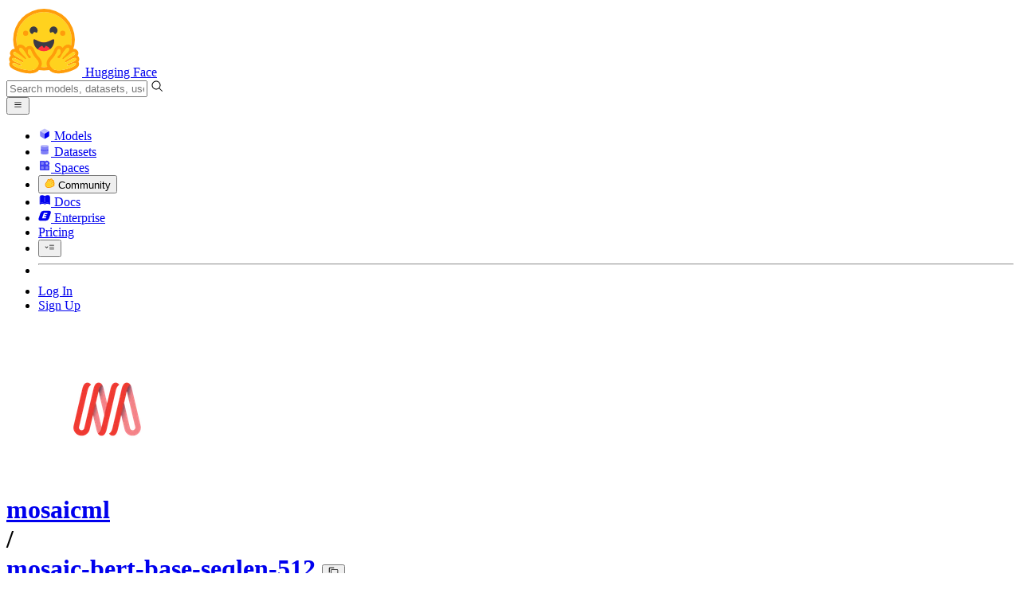

--- FILE ---
content_type: text/javascript
request_url: https://huggingface.co/front/build/kube-02d86c8/ModelHeader-BsnGwg3_.js
body_size: 34767
content:
import{S as ye,i as ke,s as we,X as bt,Y as vt,v as U,w as M,x as L,Z as yt,z as q,B as Y,C as j,bJ as Ir,n as ee,E as cr,M as Ma,b8 as Ke,d as f,r as kt,o as ie,e as d,b as O,c,l as fe,f as k,g as E,h as C,j as D,k as w,t as A,m as F,bO as $r,a$ as Be,cs as Cr,a6 as Tt,aE as Ar,af as Lr,ag as st,F as ne,y as le,a as et,ak as ot,a4 as Dr,q as ue,aj as Fr,a2 as Na,a3 as Mr,a9 as Lt,aa as Dt,A as ur,N as ht,K as Nr,aq as fr,as as dr,at as mr,au as pr,p as nt,u as gr,J as Pr,bN as Tr,bD as Sr,aC as Or,ac as Rr,ae as zr,cz as xr,bC as Br,av as Hr,aw as Vr}from"./index.js";import{I as Gr}from"./IconCogFlat-Bblpddvf.js";import{I as Ur}from"./IconList-C7IHil9G.js";import{I as hr,a as qr,b as jr,c as na,d as Xr,e as _r,f as Pa,g as Yr,h as Qr,i as Wr,j as Kr}from"./IconTensorboard-x1tP42rs.js";import{T as Ta}from"./NfaaConstants-D65mkckf.js";import Jr from"./DatasetAndModelActionsDropdown-D9IAD3_f.js";import{C as it}from"./CopyButton-DyqU7RXX.js";import{I as br}from"./IconSpace-B-RaTW8g.js";import{a as Zt,b as Zr,I as en}from"./InferenceModal-DxiCyxIZ.js";import{M as St,a as la}from"./ModalBody-BYs53ssX.js";import{g as tn}from"./noBodyScroll-DkioLmK2.js";import{P as an}from"./providers-BqsfDi2M.js";import{T as rn}from"./Toggle-VRQskrkN.js";import nn from"./DescriptionTooltip-3TeRD3QK.js";import{isMobile as ln}from"./DeviceProvider-BXq41rTQ.js";import{M as Ot}from"./ModalQuickLinks-C0--eMvw.js";import{d as vr,c as on}from"./IconPython-CpQqRT_N.js";import{I as sn}from"./IconInfo-BCygUpuS.js";import{g as _t}from"./gguf-Su7jVIZe.js";import{T as Nt,a as aa,d as cn,e as Sa}from"./Tags-BkG5w3c4.js";import{I as un}from"./IconInferenceEndpoints-CH-OqnP8.js";import{I as yr}from"./IconCheckmark-Bb8gsvYi.js";import{I as oa}from"./IconSpinner-3y-hPwjc.js";import{M as fn}from"./ModelLibrary-P1P1fzqC.js";import{P as dn,R as mn}from"./RepoHeaderTag-svqo-QVi.js";import{a as pn}from"./Tag-B8qNbfDo.js";import{P as gn,R as hn}from"./RepoTabs-DRo8ehti.js";import{R as _n}from"./ResourceGroupTag-PnagSXO0.js";import"./IconClone-BQhYXqEQ.js";import"./IconQuote-aJTB4jdW.js";import"./IconFlag-BZaXB91x.js";import"./CitationModal-K_rjDUE3.js";import"./handlers-C2plmCRk.js";import"./IconLinkExternal-DQNz8cq0.js";import"./MarkdownEditor-CIeqSayq.js";import"./index-r0L7RsKN.js";import"./sub-paths-F6TP7MGR-DN6W0Wsj.js";import"./CommitTabs-C9Fss-VS.js";import"./ThemeSwitcher-DA2stJ9e.js";import"./IconSunFull-BOvo5V4m.js";import"./IconImageFilled-C4dZ4YeR.js";import"./EmojiAutocompleteMenu-DGMD-AZX.js";import"./MarkdownContent-Da4hzKvP.js";import"./interceptImages-nKuGr649.js";import"./MediaViewer-BCo2F-4E.js";import"./IconCaretDown-DrBTehEb.js";import"./IconCaretLeft-DZN8LHua.js";import"./IconCaretRight-SaKWfFui.js";import"./Overlay-Ckt1fp5v.js";import"./PDFViewer-DUL4fsJ9.js";import"./IconModalityDocument-BIY84m6i.js";import"./Media-DHp7jJPz.js";import"./CloneInstructions-CyTXaVfj.js";import"./RepoCloning-B4ssCsQt.js";import"./tooltip-C-SGhO4J.js";import"./position-DvvPzhbG.js";import"./IconWarning-coOqn1YY.js";import"./IconStop-tLSfef0i.js";import"./SpaceHardwareFlavor-BNxAauGU.js";import"./Spaces-D592YL4v.js";import"./IconDuplicate-BfgSsuv6.js";import"./IconCheckmarkFilled-Dm7IKOg_.js";import"./AddPaymentMethodModal-OYL4O6mH.js";import"./BillingProducts-Cd3B8qEl.js";import"./IconFan-AxZ5aYSw.js";import"./IconTeam-ByxqxvCC.js";import"./IconKey-DofuX_Ri.js";import"./IconVariable-BhXbq4MM.js";import"./IconCreditCard-DZIZSa2x.js";import"./StripeCardUpdateForm-FsQ3GAa6.js";import"./Spinner-Cc9AI5FB.js";import"./BillingPrepaidCreditsModal-CXBaKmtI.js";import"./StripePaymentIntent-DJTtOy57.js";import"./IconSettings-GNeOXwfD.js";import"./IconXet-BvwRTcWU.js";import"./IconKebabMenu-Cf5DUO80.js";import"./IconMute-C9-RoAjd.js";import"./IconUnlockOutline-C9cSSmoq.js";import"./CollectionModal-BynBs7tL.js";import"./IconNotForAllEyes-XaNtVOL0.js";import"./IconBell-WCKWqYRn.js";import"./getInferenceSnippets-D6Ow9VZM.js";import"./index-CuvyYW_P.js";import"./IconJs-DJbdgRt3.js";import"./Snippet-jOlvs-7n.js";import"./IconRouting-C4PJ5gSP.js";import"./Popover-WkcpY4eH.js";import"./outclick-iHM0AKcC.js";import"./LabelPro-reiW__2F.js";import"./IconOrgPlan-B3RWoBxs.js";import"./IconEnterprisePlus-rmHDshbS.js";import"./IconTool-DKrlIPEc.js";import"./IconPaperClip-Dkr3mLgK.js";import"./IconFile-DLeSY83i.js";import"./IconStarFilled-DBFf6Yum.js";import"./IconFast-DRkWeCic.js";import"./IconInferenceWavespeed-DLztC7Uu.js";import"./local-apps-DH_1vwQv.js";import"./LibraryIcon-BZ1NAH9c.js";import"./IconTensorflow-CAzxhB3W.js";import"./IconHuggingFace-CdD7RIH2.js";import"./IconMonitor-DRgu_2_V.js";import"./Types-BT0Gm0iC.js";import"./consts-CifSkGok.js";import"./LocalAppIcon-B4TTZeSM.js";import"./IconVllm-CdEcCuIZ.js";import"./IconLmStudio-DlkZbMv-.js";import"./IconDocker-hrDditq1.js";import"./index-DmOfwB8f.js";import"./License-5qbJY_0-.js";import"./IconDownload-BzZvLn3-.js";import"./IconUnsloth-DQLc82Av.js";import"./IconHardware-CV40WJJd.js";import"./PipelineIcon-CoyzG_WV.js";import"./IconVideoToVideo-Dwg1iDSk.js";import"./IconConversational-ElPlevMF.js";import"./DatasetLibraryIcon-CnlOjK-V.js";import"./IconWebDataset-CF_-pRsm.js";import"./IconArgilla-CgTjmyo1.js";import"./IconJson-50tQgCn6.js";import"./IconLicense-DU8WWRfU.js";import"./IconParquet-CVZTHUH-.js";import"./IconHeart-BgjFztS9.js";import"./IconHeartFilled-VEXnq_7o.js";import"./UsersListModal-Bb32LVDA.js";import"./FollowButton-BQVgi56c.js";import"./IconBellWatching-DVsZ5JV3.js";import"./IconMerge-uXpUvPzF.js";import"./UserPopover-BbzhOmTP.js";import"./IconUpvoteFilled-BUV4Mnp0.js";import"./OrgPopover-Dwhj92LE.js";import"./IconPeopleFilled-vLMzLQk6.js";import"./IconProSparkle-iK90kzi_.js";import"./PrivateTag-sfqg2x9Q.js";import"./RepoTitle-BHBth_IW.js";import"./Tabs-C0cme3rO.js";function bn(n){let e,t,a,r=n[1].pipeline_tag+"",s,o,i,l,u,m,p,g,y,b,h,_,v,I,N,T,S,G,H,R,x,B,V,X,$,P,z,Q,re,K,oe,J,W,se,_e,Me,de,Ne,Ee,ge,Se;h=new Zr({props:{showFastestAndCheapestPolicies:n[11],forcePolicyMenuAlignment:n[10]?"screen-center":void 0,classNames:"flex-1",providers:n[2],selectedProvider:n[3]}}),h.$on("selectedProvider",n[18]);function Ie(Z){n[19](Z)}let Oe={name:"loginRequired",size:"sm"};return n[5]!==void 0&&(Oe.checked=n[5]),N=new rn({props:Oe}),bt.push(()=>vt(N,"checked",Ie)),B=new nn({props:{classNames:"inline-block text-xs text-gray-500 mt-[2px]",description:"Use this option if you want the user to use their own Hugging Face API token and pay for inference from their account. Otherwise, you'll be prompted to provide your own API key."}}),Q=new it({props:{classNames:"z-1 mt-[3px] mr-[3px] absolute! top-0 right-0 text-xs sm:text-sm",label:"Copy",style:"button-clear",title:"Copy code snippet to clipboard",value:n[6]}}),{c(){e=w("div"),t=w("p"),a=A("This will create a Space for this "),s=A(r),o=A(" model using Gradio with Inference Providers."),i=F(),l=w("p"),u=A("The Space will be created with this "),m=w("span"),p=A("app.py"),g=A(`
			template:`),y=F(),b=w("div"),j(h.$$.fragment),_=F(),v=w("div"),I=w("label"),j(N.$$.fragment),S=F(),G=w("span"),H=A("Require login"),R=F(),x=w("span"),j(B.$$.fragment),V=F(),X=w("p"),$=A("app.py"),P=F(),z=w("div"),j(Q.$$.fragment),re=F(),K=w("div"),oe=w("pre"),J=F(),W=w("div"),se=w("a"),_e=A("Create new Space"),Me=F(),de=w("button"),Ne=A("Cancel"),this.h()},l(Z){e=k(Z,"DIV",{class:!0});var ae=E(e);t=k(ae,"P",{class:!0});var me=E(t);a=C(me,"This will create a Space for this "),s=C(me,r),o=C(me," model using Gradio with Inference Providers."),me.forEach(f),i=D(ae),l=k(ae,"P",{class:!0});var $e=E(l);u=C($e,"The Space will be created with this "),m=k($e,"SPAN",{class:!0});var Re=E(m);p=C(Re,"app.py"),Re.forEach(f),g=C($e,`
			template:`),$e.forEach(f),y=D(ae),b=k(ae,"DIV",{class:!0});var He=E(b);Y(h.$$.fragment,He),_=D(He),v=k(He,"DIV",{class:!0});var pe=E(v);I=k(pe,"LABEL",{class:!0});var Ve=E(I);Y(N.$$.fragment,Ve),S=D(Ve),G=k(Ve,"SPAN",{class:!0});var ve=E(G);H=C(ve,"Require login"),ve.forEach(f),Ve.forEach(f),R=D(pe),x=k(pe,"SPAN",{class:!0});var ze=E(x);Y(B.$$.fragment,ze),ze.forEach(f),pe.forEach(f),He.forEach(f),V=D(ae),X=k(ae,"P",{class:!0});var tt=E(X);$=C(tt,"app.py"),tt.forEach(f),P=D(ae),z=k(ae,"DIV",{class:!0});var Ge=E(z);Y(Q.$$.fragment,Ge),re=D(Ge),K=k(Ge,"DIV",{class:!0,translate:!0});var xe=E(K);oe=k(xe,"PRE",{});var ct=E(oe);ct.forEach(f),xe.forEach(f),Ge.forEach(f),J=D(ae),W=k(ae,"DIV",{class:!0});var Ue=E(W);se=k(Ue,"A",{class:!0,href:!0});var he=E(se);_e=C(he,"Create new Space"),he.forEach(f),Me=D(Ue),de=k(Ue,"BUTTON",{class:!0,type:!0});var qe=E(de);Ne=C(qe,"Cancel"),qe.forEach(f),Ue.forEach(f),ae.forEach(f),this.h()},h(){d(t,"class","mb-2"),d(m,"class","text-smd font-mono"),d(l,"class","mb-4"),d(G,"class","select-none text-nowrap"),d(I,"class","flex items-center justify-end gap-1 text-gray-500"),d(x,"class","relative flex items-center"),d(v,"class","flex items-center gap-1"),d(b,"class","mb-4 flex justify-between gap-x-12 gap-y-2 max-sm:flex-col"),d(X,"class","flex items-center rounded-t-md border-x border-t border-gray-100 bg-white px-2 py-1 font-mono text-xs text-gray-500"),d(K,"class","overflow-x-auto rounded-b-md border border-gray-100 bg-gray-50 px-4 py-5 text-sm text-gray-700 dark:bg-gray-900"),d(K,"translate","no"),d(z,"class","relative"),d(se,"class","btn font-semibold"),d(se,"href",n[9]),d(de,"class","btn"),d(de,"type","button"),d(W,"class","mt-6 flex gap-x-1.5"),d(e,"class","p-4 sm:p-6")},m(Z,ae){O(Z,e,ae),c(e,t),c(t,a),c(t,s),c(t,o),c(e,i),c(e,l),c(l,u),c(l,m),c(m,p),c(l,g),c(e,y),c(e,b),q(h,b,null),c(b,_),c(b,v),c(v,I),q(N,I,null),c(I,S),c(I,G),c(G,H),c(v,R),c(v,x),q(B,x,null),c(e,V),c(e,X),c(X,$),c(e,P),c(e,z),q(Q,z,null),c(z,re),c(z,K),c(K,oe),oe.innerHTML=n[7],c(e,J),c(e,W),c(W,se),c(se,_e),c(W,Me),c(W,de),c(de,Ne),Ee=!0,ge||(Se=[fe(I,"change",n[20]),fe(de,"click",n[13])],ge=!0)},p(Z,ae){(!Ee||ae&2)&&r!==(r=Z[1].pipeline_tag+"")&&ie(s,r);const me={};ae&1024&&(me.forcePolicyMenuAlignment=Z[10]?"screen-center":void 0),ae&4&&(me.providers=Z[2]),ae&8&&(me.selectedProvider=Z[3]),h.$set(me);const $e={};!T&&ae&32&&(T=!0,$e.checked=Z[5],yt(()=>T=!1)),N.$set($e);const Re={};ae&64&&(Re.value=Z[6]),Q.$set(Re),(!Ee||ae&128)&&(oe.innerHTML=Z[7]),(!Ee||ae&512)&&d(se,"href",Z[9])},i(Z){Ee||(L(h.$$.fragment,Z),L(N.$$.fragment,Z),L(B.$$.fragment,Z),L(Q.$$.fragment,Z),Ee=!0)},o(Z){M(h.$$.fragment,Z),M(N.$$.fragment,Z),M(B.$$.fragment,Z),M(Q.$$.fragment,Z),Ee=!1},d(Z){Z&&f(e),U(h),U(N),U(B),U(Q),ge=!1,kt(Se)}}}function vn(n){let e,t,a;function r(o){n[21](o)}let s={icon:br,size:"lg",title:"Create a Gradio Space",urlParam:"space_deploy",$$slots:{default:[bn]},$$scope:{ctx:n}};return n[0]!==void 0&&(s.open=n[0]),e=new St({props:s}),bt.push(()=>vt(e,"open",r)),e.$on("close",n[22]),e.$on("close",n[13]),{c(){j(e.$$.fragment)},l(o){Y(e.$$.fragment,o)},m(o,i){q(e,o,i),a=!0},p(o,[i]){const l={};i&16779006&&(l.$$scope={dirty:i,ctx:o}),!t&&i&1&&(t=!0,l.open=o[0],yt(()=>t=!1)),e.$set(l)},i(o){a||(L(e.$$.fragment,o),a=!0)},o(o){M(e.$$.fragment,o),a=!1},d(o){U(e,o)}}}function yn(n,e,t){let a,r,s,o,i,l=ee,u=()=>(l(),l=$r(v,$=>t(17,i=$)),v),m;Ir(n,ln,$=>t(10,m=$)),n.$$.on_destroy.push(()=>l());let{model:p}=e,{inferenceProviders:g}=e,{open:y=!1}=e,b,h,_=g[0],v,I=!1,N=!0;const T=(p.pipeline_tag==="text-generation"||p.pipeline_tag==="image-text-to-text")&&p.tags.includes("conversational");cr(()=>{u(t(8,v=tn("inference_provider")))});function S($){const P=Be($,"python",void 0,!0);return{raw:$,highlighted:P}}function G($){t(4,I=!0),t(3,_=$),Ma("inference_provider",_.name)}function H(){t(0,y=!1),t(4,I=!1),Cr("inference_provider")}const R=$=>G($.detail);function x($){N=$,t(5,N)}const B=()=>t(4,I=!1);function V($){y=$,t(0,y)}function X($){Tt.call(this,n,$)}return n.$$set=$=>{"model"in $&&t(1,p=$.model),"inferenceProviders"in $&&t(2,g=$.inferenceProviders),"open"in $&&t(0,y=$.open)},n.$$.update=()=>{if(n.$$.dirty&131076&&i&&t(3,_=Ke(Zt,i)?{name:i}:g.find($=>$.name===i)??g[0]),n.$$.dirty&9&&y&&_&&Ma("inference_provider",_.name),n.$$.dirty&8&&t(16,a=Ke(["fastest","cheapest"],_==null?void 0:_.name)),n.$$.dirty&65578&&t(6,r=N?`import gradio as gr

with gr.Blocks(fill_height=True) as demo:
    with gr.Sidebar():
        gr.Markdown("# Inference Provider")
        gr.Markdown("This Space showcases the ${p.id} model${Ke(Zt,_==null?void 0:_.name)?"":`, served by the ${_.name} API`}. Sign in with your Hugging Face account to use this API.")
        button = gr.LoginButton("Sign in")
    gr.load("models/${a?`${p.id}:${_==null?void 0:_.name}`:p.id}", accept_token=button, provider="${a?"auto":_.name}")
    
demo.launch()`:`import gradio as gr

gr.load(
   "models/${p.id}",
   provider="${_.name}",
).launch()`),n.$$.dirty&16472&&_){const $=S(r).highlighted;t(7,b=h&&I?$.replaceAll(_==null?void 0:_.name,P=>`<span class="bg-highlight-fade">${P}</span>`):$),t(14,h=$)}n.$$.dirty&106&&t(15,s=new URLSearchParams({name:p.id.replace("/","-"),sdk:"gradio","files[0][path]":"app.py","files[0][content]":r,...N?{requireLoginForInference:"true"}:{"requiredSecrets[0][key]":"HF_TOKEN","requiredSecrets[0][required]":"true","requiredSecrets[0][description]":`Your HF token${_.name!=="hf-inference"&&!Ke(Zt,_==null?void 0:_.name)?` or ${an[_.name].prettyName} API key`:""}`}})),n.$$.dirty&32768&&t(9,o=`/new-space?${s.toString()}`)},[y,p,g,_,I,N,r,b,v,o,m,T,G,H,h,s,a,i,R,x,B,V,X]}class kn extends ye{constructor(e){super(),ke(this,e,yn,vn,we,{model:1,inferenceProviders:2,open:0})}}function Oa(n){let e,t;return{c(){e=w("span"),t=A("NEW"),this.h()},l(a){e=k(a,"SPAN",{class:!0});var r=E(e);t=C(r,"NEW"),r.forEach(f),this.h()},h(){d(e,"class","ml-auto mr-2 rounded-sm bg-blue-500/10 px-1.5 py-0.5 text-[.6rem] font-semibold leading-tight text-blue-700 dark:bg-blue-500/30 dark:text-blue-200")},m(a,r){O(a,e,r),c(e,t)},d(a){a&&f(e)}}}function wn(n){let e,t,a,r,s,o,i,l,u,m,p,g;var y=n[2];function b(_){return{props:{classNames:"text-2xl "+_[3]}}}y&&(t=st(y,b(n)));let h=n[9]&&Oa();return{c(){e=w("div"),t&&j(t.$$.fragment),a=F(),r=w("div"),s=w("dt"),o=w("span"),i=A(n[4]),l=F(),h&&h.c(),u=F(),m=w("dd"),p=A(n[0]),this.h()},l(_){e=k(_,"DIV",{class:!0});var v=E(e);t&&Y(t.$$.fragment,v),a=D(v),r=k(v,"DIV",{class:!0});var I=E(r);s=k(I,"DT",{class:!0});var N=E(s);o=k(N,"SPAN",{class:!0});var T=E(o);i=C(T,n[4]),T.forEach(f),l=D(N),h&&h.l(N),N.forEach(f),u=D(I),m=k(I,"DD",{class:!0});var S=E(m);p=C(S,n[0]),S.forEach(f),I.forEach(f),v.forEach(f),this.h()},h(){d(o,"class","text-base font-semibold leading-snug text-gray-800"),d(s,"class","flex items-center"),d(m,"class","whitespace-pre-wrap text-sm text-gray-400"),d(r,"class","w-full"),d(e,"class","flex w-full items-center gap-3.5")},m(_,v){O(_,e,v),t&&q(t,e,null),c(e,a),c(e,r),c(r,s),c(s,o),c(o,i),c(s,l),h&&h.m(s,null),c(r,u),c(r,m),c(m,p),g=!0},p(_,v){const I={};if(v&8&&(I.classNames="text-2xl "+_[3]),v&4&&y!==(y=_[2])){if(t){ne();const N=t;M(N.$$.fragment,1,0,()=>{U(N,1)}),le()}y?(t=st(y,b(_)),j(t.$$.fragment),L(t.$$.fragment,1),q(t,e,a)):t=null}else y&&t.$set(I);(!g||v&16)&&ie(i,_[4]),_[9]?h||(h=Oa(),h.c(),h.m(s,null)):h&&(h.d(1),h=null),(!g||v&1)&&ie(p,_[0])},i(_){g||(t&&L(t.$$.fragment,_),g=!0)},o(_){t&&M(t.$$.fragment,_),g=!1},d(_){_&&f(e),t&&U(t),h&&h.d()}}}function En(n){let e,t;return e=new Ar({props:{href:n[1],noFollow:n[5],targetBlank:n[7],isDisabled:n[8],classNames:"rounded-lg border  py-2! px-3.5! hover:bg-gray-50! border-gray-100 dark:hover:bg-gray-900!",$$slots:{default:[wn]},$$scope:{ctx:n}}}),e.$on("click",function(){Lr(n[6])&&n[6].apply(this,arguments)}),{c(){j(e.$$.fragment)},l(a){Y(e.$$.fragment,a)},m(a,r){q(e,a,r),t=!0},p(a,[r]){n=a;const s={};r&2&&(s.href=n[1]),r&32&&(s.noFollow=n[5]),r&128&&(s.targetBlank=n[7]),r&256&&(s.isDisabled=n[8]),r&1565&&(s.$$scope={dirty:r,ctx:n}),e.$set(s)},i(a){t||(L(e.$$.fragment,a),t=!0)},o(a){M(e.$$.fragment,a),t=!1},d(a){U(e,a)}}}function In(n,e,t){let{description:a}=e,{href:r=void 0}=e,{icon:s}=e,{iconClassNames:o=""}=e,{label:i}=e,{noFollow:l=!1}=e,{onClick:u=void 0}=e,{targetBlank:m=!1}=e,{disabled:p=!1}=e,{isNew:g=!1}=e;return n.$$set=y=>{"description"in y&&t(0,a=y.description),"href"in y&&t(1,r=y.href),"icon"in y&&t(2,s=y.icon),"iconClassNames"in y&&t(3,o=y.iconClassNames),"label"in y&&t(4,i=y.label),"noFollow"in y&&t(5,l=y.noFollow),"onClick"in y&&t(6,u=y.onClick),"targetBlank"in y&&t(7,m=y.targetBlank),"disabled"in y&&t(8,p=y.disabled),"isNew"in y&&t(9,g=y.isNew)},[a,r,s,o,i,l,u,m,p,g]}class $n extends ye{constructor(e){super(),ke(this,e,In,En,we,{description:0,href:1,icon:2,iconClassNames:3,label:4,noFollow:5,onClick:6,targetBlank:7,disabled:8,isNew:9})}}const ra=["fill-mask","question-answering","summarization","text-classification","text-generation","token-classification","translation","custom"],Cn="2.6.0",An="py312",Ln="4.51.3",Dn="2.8.0",Fn="py312",ea="4.56.2",kr="3.3.6",Mn="1.8.2",Nn="4.51.3",Pn="py310",Tn="2.7.1",Sn=["albert","bert","camembert","convbert","deberta","deberta-v2","distilbert","electra","roberta","mobilebert","mpnet","vit","xlm","xlm-roberta"],On=["text-classification","text-generation","token-classification","fill-mask","question-answering","feature-extraction"],Ft={isLlm:{size:"ml.g5.2xlarge",numOfGpus:1},default:{size:"ml.m5.xlarge"}},ta={"text-classification":{entryPoint:"run_glue.py",sourceDir:"examples/pytorch/text-classification"},"token-classification":{entryPoint:"run_ner.py",sourceDir:"examples/pytorch/token-classification"},"question-answering":{entryPoint:"run_qa.py",sourceDir:"examples/pytorch/question-answering"},summarization:{entryPoint:"run_summarization.py",sourceDir:"examples/pytorch/seq2seq"},translation:{entryPoint:"run_translation.py",sourceDir:"examples/pytorch/seq2seq"},"text-generation":{entryPoint:"run_clm.py",sourceDir:"examples/pytorch/language-modeling"},"fill-mask":{entryPoint:"run_mlm.py",sourceDir:"examples/pytorch/language-modeling"},custom:{entryPoint:"train.py",sourceDir:"path/to/script"}},Pt={"t5-small":"https://aws.amazon.com/marketplace/pp/prodview-5yf5hx42opewq","t5-base":"https://aws.amazon.com/marketplace/pp/prodview-3guyvgvxki4jc","t5-large":"https://aws.amazon.com/marketplace/pp/prodview-6j4njng64rwxq","Helsinki-NLP/opus-mt-en-es":"https://aws.amazon.com/marketplace/pp/prodview-xazpwk2usurdy","Helsinki-NLP/opus-mt-en-vi":"https://aws.amazon.com/marketplace/pp/prodview-ucwkl6ififf5s","elastic/distilbert-base-cased-finetuned-conll03-english":"https://aws.amazon.com/marketplace/pp/prodview-efzhycszfugfi","elastic/distilbert-base-uncased-finetuned-conll03-english":"https://aws.amazon.com/marketplace/pp/prodview-cvojnopyfkxzu","bert-base-uncased":"https://aws.amazon.com/marketplace/pp/prodview-ndgt3i47poeju","bert-base-multilingual-uncased":"https://aws.amazon.com/marketplace/pp/prodview-46gyxc3lppb5g","bert-large-uncased":"https://aws.amazon.com/marketplace/pp/prodview-vkqgklfim4ix2","bert-base-cased":"https://aws.amazon.com/marketplace/pp/prodview-tetpdhcwokqmm","bert-large-cased":"https://aws.amazon.com/marketplace/pp/prodview-gz6i23vhx557y","bert-base-multilingual-cased":"https://aws.amazon.com/marketplace/pp/prodview-toegyd2kechww","bert-large-uncased-whole-word-masking":"https://aws.amazon.com/marketplace/pp/prodview-nuprtr4kvylq6","bert-large-cased-whole-word-masking":"https://aws.amazon.com/marketplace/pp/prodview-vv5pp2wtl2d3c","roberta-base":"https://aws.amazon.com/marketplace/pp/prodview-s25emqgcus4as","roberta-large":"https://aws.amazon.com/marketplace/pp/prodview-jnoacrzquxz4a","distilroberta-base":"https://aws.amazon.com/marketplace/pp/prodview-dungr7yvubc7w","distilbert-base-uncased":"https://aws.amazon.com/marketplace/pp/prodview-5frdzy5upee4m","distilbert-base-cased":"https://aws.amazon.com/marketplace/pp/prodview-aeiurjxrtxvue","distilbert-base-multilingual-cased":"https://aws.amazon.com/marketplace/pp/prodview-nd5lc5i3gcftm",gpt2:"https://aws.amazon.com/marketplace/pp/prodview-zjv6uyqnrcm2m",distilgpt2:"https://aws.amazon.com/marketplace/pp/prodview-dwxjpfkoosmy6","sshleifer/distilbart-xsum-1-1":"https://aws.amazon.com/marketplace/pp/prodview-65nzsfovdcxs6","mrm8488/":"https://aws.amazon.com/marketplace/pp/prodview-33i6l65hiynta","sshleifer/distilbart-cnn-6-6":"https://aws.amazon.com/marketplace/pp/prodview-jcsq6tyclsxwi","sshleifer/distilbart-xsum-12-3":"https://aws.amazon.com/marketplace/pp/prodview-fv7vwhhftt236","sshleifer/distilbart-cnn-12-6":"https://aws.amazon.com/marketplace/pp/prodview-kjdlmojb4jm4m","google/bigbird-pegasus-large-arxiv":"https://aws.amazon.com/marketplace/pp/prodview-ti5motement4c","google/bigbird-pegasus-large-pubmed":"https://aws.amazon.com/marketplace/pp/prodview-ybcg542bc7ixw"},Rt=`# WARNING: This snippet is not yet compatible with SageMaker version >= 3.0.0.
# To use this snippet, install a compatible version:
# pip install 'sagemaker<3.0.0'`,Rn=(n,e,t)=>`${Rt}
import sagemaker
import boto3
from sagemaker.huggingface import HuggingFaceModel

try:
	role = sagemaker.get_execution_role()
except ValueError:
	iam = boto3.client('iam')
	role = iam.get_role(RoleName='sagemaker_execution_role')['Role']['Arn']

# Hub Model configuration. https://huggingface.co/models
hub = {
	'HF_MODEL_ID':'${n.id}',
	'HF_TASK':'${n.pipeline_tag}'
}

# create Hugging Face Model Class
huggingface_model = HuggingFaceModel(
	transformers_version='${Ln}',
	pytorch_version='${Cn}',
	py_version='${An}',
	env=hub,
	role=role, 
)

# deploy model to SageMaker Inference
predictor = huggingface_model.deploy(
	initial_instance_count=1, # number of instances
	instance_type='${t}' # ec2 instance type
)

${e}`,zn=(n,e,t)=>`${Rt}
import sagemaker
import boto3
from sagemaker.huggingface import HuggingFaceModel

try:
	role = sagemaker.get_execution_role()
except ValueError:
	iam = boto3.client('iam')
	role = iam.get_role(RoleName='sagemaker_execution_role')['Role']['Arn']

# Hub Model configuration. https://huggingface.co/models
hub = {
	'HF_MODEL_ID':'${n.id}',
	'HF_TASK':'${n.pipeline_tag}',
	'HF_OPTIMUM_BATCH_SIZE': '1', # Batch size used to compile the model
	'HF_OPTIMUM_SEQUENCE_LENGTH': '512', # Sequence length used to compile the model
}

# create Hugging Face Model Class
huggingface_model = HuggingFaceModel(
	transformers_version='${Nn}',
	pytorch_version='${Tn}',
	py_version='${Pn}',
	env=hub,
	role=role, 
)

# Let SageMaker know that we compile on startup
huggingface_model._is_compiled_model = True

# deploy model to SageMaker Inference
predictor = huggingface_model.deploy(
	initial_instance_count=1, # number of instances
	instance_type='${t}' # ec2 instance type
)

${e}`,xn=(n,e,t,a,r,s,o)=>`${Rt}
import json
import sagemaker
import boto3
from sagemaker.huggingface import HuggingFaceModel, get_huggingface_llm_image_uri

try:
	role = sagemaker.get_execution_role()
except ValueError:
	iam = boto3.client('iam')
	role = iam.get_role(RoleName='sagemaker_execution_role')['Role']['Arn']

# Hub Model configuration. https://huggingface.co/models
hub = {
	'HF_MODEL_ID':'${n.id}',
	'SM_NUM_GPUS': json.dumps(${a})${r?`,
	'HF_TOKEN': '<REPLACE WITH YOUR TOKEN>'`:""}${o?`,
	'HF_MODEL_QUANTIZE': '${o}'`:""}
}

${r?`assert hub['HF_TOKEN'] != '<REPLACE WITH YOUR TOKEN>', "You have to provide a token."`:""}

# create Hugging Face Model Class
huggingface_model = HuggingFaceModel(
	image_uri=get_huggingface_llm_image_uri("huggingface",version="${kr}"),
	env=hub,
	role=role, 
)

# deploy model to SageMaker Inference
predictor = huggingface_model.deploy(
	initial_instance_count=1,
	instance_type="${t}",
	container_startup_health_check_timeout=${s},
  )
  
# send request
predictor.predict({
	"inputs": "${e.replace(/\n/g,"\\n")}",
})`,Bn=(n,e,t,a)=>`${Rt}
import json
import sagemaker
import boto3
from sagemaker.huggingface import HuggingFaceModel, get_huggingface_llm_image_uri

try:
	role = sagemaker.get_execution_role()
except ValueError:
	iam = boto3.client('iam')
	role = iam.get_role(RoleName='sagemaker_execution_role')['Role']['Arn']

# Hub Model configuration. https://huggingface.co/models
hub = {
	'HF_MODEL_ID':'${n.id}'${a?`,
	'HF_API_TOKEN': '<REPLACE WITH YOUR TOKEN>'`:""}
}
${a?`assert hub['HF_API_TOKEN'] != '<REPLACE WITH YOUR TOKEN>', "You have to provide a token."`:""}

# create Hugging Face Model Class
huggingface_model = HuggingFaceModel(
	image_uri=get_huggingface_llm_image_uri("huggingface-tei",version="${Mn}"),
	env=hub,
	role=role, 
)

# deploy model to SageMaker Inference
predictor = huggingface_model.deploy(
	initial_instance_count=1,
	instance_type="${t}",
  )
  
# send request
predictor.predict({
	"inputs": "${e.replace(/\n/g,"\\n")}",
})`,Hn=n=>`predictor.predict({
    "inputs": ${_t(n)},
    "parameters": {"candidate_labels": ["refund", "legal", "faq"]},
})`,Fe=n=>`predictor.predict({
	"inputs": ${_t(n)},
})`,lt=(n,e)=>`from sagemaker.serializers import DataSerializer
	
predictor.serializer = DataSerializer(content_type='${["automatic-speech-recognition","audio-classification"].includes(e)?"audio/x-audio":"image/x-image"}')

# Make sure the input file ${_t(n)} exists
with open(${_t(n)}, "rb") as f:
	data = f.read()
predictor.predict(data)`,Vn=n=>`image_bytes = predictor.predict({
	"inputs": ${_t(n)},
})
# You can access the image with PIL.Image for example
import io
from PIL import Image
image = Image.open(io.BytesIO(image_bytes))`,Mt={"text-classification":Fe,"token-classification":Fe,"table-question-answering":Fe,"question-answering":Fe,"zero-shot-classification":Hn,translation:Fe,summarization:Fe,"feature-extraction":Fe,"text-generation":Fe,"fill-mask":Fe,"sentence-similarity":Fe,"automatic-speech-recognition":lt,"text-to-image":Vn,"text-to-speech":Fe,"audio-to-audio":lt,"audio-classification":lt,"image-classification":lt,"object-detection":lt,"image-segmentation":lt};function wr(n){var t;return n.pipeline_tag&&n.pipeline_tag in Mt?((t=Mt[n.pipeline_tag])==null?void 0:t.call(Mt,n,n.pipeline_tag))??"":""}function Gn(n,e){if(n.tags.includes(Nt)){const t=n.gated!==!1||n.private,a=n.widgetData&&n.widgetData.length>0&&"text"in n.widgetData[0]&&typeof n.widgetData[0].text=="string"?n.widgetData[0].text:"My name is Clara and I am",r=(e==null?void 0:e.instanceType)??Ft.isLlm.size,s=(e==null?void 0:e.numGpu)??Ft.isLlm.numOfGpus,o=(e==null?void 0:e.containerStartupHealthCheckTimeout)??300,i=xn(n,a,r,s,t,o,e==null?void 0:e.quantizationMethod);return{highlighted:Be(i,"python"),raw:i}}else if(n.tags.includes(aa)){const t=n.gated!==!1||n.private,a=n.widgetData&&n.widgetData.length>0&&"text"in n.widgetData[0]&&typeof n.widgetData[0].text=="string"?n.widgetData[0].text:"My name is Clara and I am",r=(e==null?void 0:e.instanceType)??Ft.isLlm.size,s=Bn(n,a,r,t);return{highlighted:Be(s,"python"),raw:s}}else{const t=wr(n),a=Rn(n,t,(e==null?void 0:e.instanceType)??Ft.default.size);return{highlighted:Be(a,"python"),raw:a}}}async function Un(n){var e,t;if(Sn.includes(((e=n.config)==null?void 0:e.model_type)??"")&&On.includes(n.pipeline_tag??"")){const a=wr(n),r=zn(n,a,"ml.inf2.xlarge");return{highlighted:Be(r,"python"),raw:r}}else{const a=await fetch("https://huggingface.co/api/integrations/aws/v1/snippet/neuron",{headers:{"Content-Type":"application/json"},method:"POST",body:JSON.stringify({model_id:n.id,tags:n.tags,widget:n.widgetData,private:!!n.gated||n.private})});if(!a.ok)return;const r=await a.json();return((t=r.snippet)==null?void 0:t.length)>0?{highlighted:Be(r.snippet,"python"),raw:r.snippet}:void 0}}const qn=(n,e)=>`import sagemaker
import boto3
from sagemaker.huggingface import HuggingFace

try:
	role = sagemaker.get_execution_role()
except ValueError:
	iam = boto3.client('iam')
	role = iam.get_role(RoleName='sagemaker_execution_role')['Role']['Arn']
		
hyperparameters = {
	'model_name_or_path':'${n.id}',
	'output_dir':'/opt/ml/model'
	# add your remaining hyperparameters
	# more info here https://github.com/huggingface/transformers/tree/v${ea}/${ta[e].sourceDir}
}

# git configuration to download our fine-tuning script
git_config = {'repo': 'https://github.com/huggingface/transformers.git','branch': 'v${ea}'}

# creates Hugging Face estimator
huggingface_estimator = HuggingFace(
	entry_point='${ta[e].entryPoint}',
	source_dir='./${ta[e].sourceDir}',
	instance_type='ml.p3.2xlarge',
	instance_count=1,
	role=role,
	git_config=git_config,
	transformers_version='${ea}',
	pytorch_version='${Dn}',
	py_version='${Fn}',
	hyperparameters = hyperparameters
)

# starting the train job
huggingface_estimator.fit()`;function jn(n,e){const t=qn(n,e);return{highlighted:Be(t,"python"),raw:t}}function Ra(n,e,t){const a=n.slice();return a[26]=e[t],a}function za(n,e,t){const a=n.slice();return a[29]=e[t],a}function xa(n){let e,t;return{c(){e=w("span"),t=A("soon"),this.h()},l(a){e=k(a,"SPAN",{class:!0});var r=E(e);t=C(r,"soon"),r.forEach(f),this.h()},h(){d(e,"class","ml-1.5 rounded-sm bg-blue-500/10 px-1 text-xs leading-tight text-blue-700 dark:text-blue-200")},m(a,r){O(a,e,r),c(e,t)},d(a){a&&f(e)}}}function Ba(n){let e,t,a,r,s=n[29].label+"",o,i,l,u,m,p,g,y,b;var h=n[29].icon;function _(N){return{props:{classNames:"mr-1.5 text-xs"}}}h&&(a=st(h,_()));let v=(n[29].id==="cli"||n[29].id==="jumpstart"&&!n[9])&&xa();function I(){return n[17](n[29])}return{c(){e=w("li"),t=w("button"),a&&j(a.$$.fragment),r=F(),o=A(s),i=F(),v&&v.c(),p=F(),this.h()},l(N){e=k(N,"LI",{});var T=E(e);t=k(T,"BUTTON",{class:!0,type:!0,title:!0});var S=E(t);a&&Y(a.$$.fragment,S),r=D(S),o=C(S,s),i=D(S),v&&v.l(S),S.forEach(f),p=D(T),T.forEach(f),this.h()},h(){d(t,"class",l="text-smd flex select-none items-center truncate rounded-lg border px-1.5 py-1 leading-none "+(n[5]===n[29].id?"border-gray-800 bg-black text-white dark:bg-gray-700":"hover:shadow-xs text-gray-500 hover:text-gray-700 dark:hover:text-gray-200")),d(t,"type","button"),t.disabled=u=n[29].id==="cli"||n[29].id==="jumpstart"&&!n[9],d(t,"title",m=n[29].id==="cli"||n[29].id==="jumpstart"&&!n[9]?`${n[29].label} coming soon`:void 0)},m(N,T){O(N,e,T),c(e,t),a&&q(a,t,null),c(t,r),c(t,o),c(t,i),v&&v.m(t,null),c(e,p),g=!0,y||(b=fe(t,"click",I),y=!0)},p(N,T){if(n=N,h!==(h=n[29].icon)){if(a){ne();const S=a;M(S.$$.fragment,1,0,()=>{U(S,1)}),le()}h?(a=st(h,_()),j(a.$$.fragment),L(a.$$.fragment,1),q(a,t,r)):a=null}n[29].id==="cli"||n[29].id==="jumpstart"&&!n[9]?v||(v=xa(),v.c(),v.m(t,null)):v&&(v.d(1),v=null),(!g||T[0]&32&&l!==(l="text-smd flex select-none items-center truncate rounded-lg border px-1.5 py-1 leading-none "+(n[5]===n[29].id?"border-gray-800 bg-black text-white dark:bg-gray-700":"hover:shadow-xs text-gray-500 hover:text-gray-700 dark:hover:text-gray-200")))&&d(t,"class",l),(!g||T[0]&512&&u!==(u=n[29].id==="cli"||n[29].id==="jumpstart"&&!n[9]))&&(t.disabled=u),(!g||T[0]&512&&m!==(m=n[29].id==="cli"||n[29].id==="jumpstart"&&!n[9]?`${n[29].label} coming soon`:void 0))&&d(t,"title",m)},i(N){g||(a&&L(a.$$.fragment,N),g=!0)},o(N){a&&M(a.$$.fragment,N),g=!1},d(N){N&&f(e),a&&U(a),v&&v.d(),y=!1,b()}}}function Xn(n){let e,t,a,r,s,o;return s=new la({props:{$$slots:{default:[Kn]},$$scope:{ctx:n}}}),{c(){e=w("div"),t=w("span"),a=A("Coming soon..."),r=F(),j(s.$$.fragment),this.h()},l(i){e=k(i,"DIV",{class:!0});var l=E(e);t=k(l,"SPAN",{class:!0});var u=E(t);a=C(u,"Coming soon..."),u.forEach(f),l.forEach(f),r=D(i),Y(s.$$.fragment,i),this.h()},h(){d(t,"class","italic"),d(e,"class","sm-px-6 px-4 pb-4 sm:pb-6")},m(i,l){O(i,e,l),c(e,t),c(t,a),O(i,r,l),q(s,i,l),o=!0},p(i,l){const u={};l[1]&2&&(u.$$scope={dirty:l,ctx:i}),s.$set(u)},i(i){o||(L(s.$$.fragment,i),o=!0)},o(i){M(s.$$.fragment,i),o=!1},d(i){i&&f(e),i&&f(r),U(s,i)}}}function Yn(n){let e,t,a,r,s,o,i,l,u,m=n[14](n[8].code).highlighted+"",p,g,y;return o=new it({props:{classNames:"z-1 mt-[3px] mr-[3px] absolute! top-0 right-0 text-xs sm:text-sm",label:"Copy",style:"button-clear",title:"Copy code snippet to clipboard",value:n[8].code}}),g=new Ot({props:{entries:n[8].links}}),{c(){e=w("div"),t=w("p"),a=A("app.py"),r=F(),s=w("div"),j(o.$$.fragment),i=F(),l=w("div"),u=w("pre"),p=F(),j(g.$$.fragment),this.h()},l(b){e=k(b,"DIV",{class:!0});var h=E(e);t=k(h,"P",{class:!0});var _=E(t);a=C(_,"app.py"),_.forEach(f),r=D(h),s=k(h,"DIV",{class:!0});var v=E(s);Y(o.$$.fragment,v),i=D(v),l=k(v,"DIV",{class:!0,translate:!0});var I=E(l);u=k(I,"PRE",{});var N=E(u);N.forEach(f),I.forEach(f),v.forEach(f),h.forEach(f),p=D(b),Y(g.$$.fragment,b),this.h()},h(){d(t,"class","flex items-center rounded-t-md border-x border-t border-gray-100 bg-white px-2 py-1 font-mono text-xs text-gray-500"),d(l,"class","max-h-[400px] overflow-auto rounded-b-md border border-gray-100 bg-gray-50 px-4 py-5 text-sm text-gray-700 dark:bg-gray-900"),d(l,"translate","no"),d(s,"class","relative"),d(e,"class","sm-px-6 px-4 pb-4 sm:pb-6")},m(b,h){O(b,e,h),c(e,t),c(t,a),c(e,r),c(e,s),q(o,s,null),c(s,i),c(s,l),c(l,u),u.innerHTML=m,O(b,p,h),q(g,b,h),y=!0},p(b,h){const _={};h[0]&256&&(_.value=b[8].code),o.$set(_),(!y||h[0]&256)&&m!==(m=b[14](b[8].code).highlighted+"")&&(u.innerHTML=m);const v={};h[0]&256&&(v.entries=b[8].links),g.$set(v)},i(b){y||(L(o.$$.fragment,b),L(g.$$.fragment,b),y=!0)},o(b){M(o.$$.fragment,b),M(g.$$.fragment,b),y=!1},d(b){b&&f(e),U(o),b&&f(p),U(g,b)}}}function Qn(n){let e,t,a,r;const s=[Zn,Jn],o=[];function i(l,u){return l[7]?0:1}return e=i(n),t=o[e]=s[e](n),{c(){t.c(),a=ue()},l(l){t.l(l),a=ue()},m(l,u){o[e].m(l,u),O(l,a,u),r=!0},p(l,u){let m=e;e=i(l),e===m?o[e].p(l,u):(ne(),M(o[m],1,1,()=>{o[m]=null}),le(),t=o[e],t?t.p(l,u):(t=o[e]=s[e](l),t.c()),L(t,1),t.m(a.parentNode,a))},i(l){r||(L(t),r=!0)},o(l){M(t),r=!1},d(l){o[e].d(l),l&&f(a)}}}function Wn(n){let e,t,a,r,s,o,i;const l=[rl,al,tl],u=[];function m(g,y){return g[4]?0:g[10]&&g[1]==="train"?1:2}t=m(n),a=u[t]=l[t](n);let p=n[2].id in Pt&&n[1]==="deploy"&&Ga(n);return o=new Ot({props:{entries:n[12]}}),{c(){e=w("div"),a.c(),r=F(),p&&p.c(),s=F(),j(o.$$.fragment),this.h()},l(g){e=k(g,"DIV",{class:!0});var y=E(e);a.l(y),y.forEach(f),r=D(g),p&&p.l(g),s=D(g),Y(o.$$.fragment,g),this.h()},h(){d(e,"class","px-4 pb-4 sm:px-6 sm:pb-6")},m(g,y){O(g,e,y),u[t].m(e,null),O(g,r,y),p&&p.m(g,y),O(g,s,y),q(o,g,y),i=!0},p(g,y){let b=t;t=m(g),t===b?u[t].p(g,y):(ne(),M(u[b],1,1,()=>{u[b]=null}),le(),a=u[t],a?a.p(g,y):(a=u[t]=l[t](g),a.c()),L(a,1),a.m(e,null)),g[2].id in Pt&&g[1]==="deploy"?p?(p.p(g,y),y[0]&6&&L(p,1)):(p=Ga(g),p.c(),L(p,1),p.m(s.parentNode,s)):p&&(ne(),M(p,1,1,()=>{p=null}),le())},i(g){i||(L(a),L(p),L(o.$$.fragment,g),i=!0)},o(g){M(a),M(p),M(o.$$.fragment,g),i=!1},d(g){g&&f(e),u[t].d(),g&&f(r),p&&p.d(g),g&&f(s),U(o,g)}}}function Kn(n){let e;return{c(){e=A("Quick Links")},l(t){e=C(t,"Quick Links")},m(t,a){O(t,e,a)},d(t){t&&f(e)}}}function Jn(n){let e,t,a,r,s=n[2].id+"",o,i,l,u,m,p,g,y,b;return{c(){e=w("div"),t=w("p"),a=A("The model "),r=w("code"),o=A(s),i=A(` is not yet cached on Hugging Face. If you are interested
						in it, please request support or try to compile the model yourself using
						`),l=w("a"),u=A("Optimum Neuron"),m=A("."),p=F(),g=w("a"),y=A("Request Cache"),this.h()},l(h){e=k(h,"DIV",{class:!0});var _=E(e);t=k(_,"P",{class:!0});var v=E(t);a=C(v,"The model "),r=k(v,"CODE",{class:!0});var I=E(r);o=C(I,s),I.forEach(f),i=C(v,` is not yet cached on Hugging Face. If you are interested
						in it, please request support or try to compile the model yourself using
						`),l=k(v,"A",{class:!0,href:!0});var N=E(l);u=C(N,"Optimum Neuron"),N.forEach(f),m=C(v,"."),v.forEach(f),p=D(_),g=k(_,"A",{class:!0,href:!0,target:!0,rel:!0});var T=E(g);y=C(T,"Request Cache"),T.forEach(f),_.forEach(f),this.h()},h(){d(r,"class","text-smd"),d(l,"class","underline"),d(l,"href","https://huggingface.co/docs/optimum-neuron/guides/export_model"),d(t,"class","mb-4"),d(g,"class","btn mt-2 font-semibold"),d(g,"href",b="https://huggingface.co/aws-neuron/optimum-neuron-cache/discussions/new?title="+encodeURIComponent(`[Cache Request] ${n[2].id}`)+"&description="+encodeURIComponent("Please add the following model to the neuron cache")),d(g,"target","_blank"),d(g,"rel","noopener noreferrer"),d(e,"class","overflow-y-auto p-4 sm:p-6")},m(h,_){O(h,e,_),c(e,t),c(t,a),c(t,r),c(r,o),c(t,i),c(t,l),c(l,u),c(t,m),c(e,p),c(e,g),c(g,y)},p(h,_){_[0]&4&&s!==(s=h[2].id+"")&&ie(o,s),_[0]&4&&b!==(b="https://huggingface.co/aws-neuron/optimum-neuron-cache/discussions/new?title="+encodeURIComponent(`[Cache Request] ${h[2].id}`)+"&description="+encodeURIComponent("Please add the following model to the neuron cache"))&&d(g,"href",b)},i:ee,o:ee,d(h){h&&f(e)}}}function Zn(n){let e,t,a=n[1]==="deploy"?"deploy.py":"launch_training.py",r,s,o,i,l,u,m,p=n[7].highlighted+"",g,y,b,h,_,v,I,N,T,S,G,H;return i=new it({props:{classNames:"z-1 mt-[3px] mr-[3px] absolute! top-0 right-0 text-xs sm:text-sm",label:"Copy",style:"button-clear",title:"Copy code snippet to clipboard",value:n[7].raw}}),y=new la({props:{$$slots:{default:[el]},$$scope:{ctx:n}}}),G=new Ot({props:{entries:n[12]}}),{c(){e=w("div"),t=w("p"),r=A(a),s=F(),o=w("div"),j(i.$$.fragment),l=F(),u=w("div"),m=w("pre"),g=F(),j(y.$$.fragment),b=F(),h=w("div"),_=w("p"),v=A(`Use Hugging Face Neuron Deep Learning AMI (DLAMI) makes it easy to use Amazon EC2 Inferentia & Trainium
						instances for training and inference of Hugging Face Transformers and Diffusers models.`),I=F(),N=w("a"),T=A("Go to the AWS Marketplace"),S=F(),j(G.$$.fragment),this.h()},l(R){e=k(R,"DIV",{class:!0});var x=E(e);t=k(x,"P",{class:!0});var B=E(t);r=C(B,a),B.forEach(f),s=D(x),o=k(x,"DIV",{class:!0});var V=E(o);Y(i.$$.fragment,V),l=D(V),u=k(V,"DIV",{class:!0,translate:!0});var X=E(u);m=k(X,"PRE",{});var $=E(m);$.forEach(f),X.forEach(f),V.forEach(f),x.forEach(f),g=D(R),Y(y.$$.fragment,R),b=D(R),h=k(R,"DIV",{class:!0});var P=E(h);_=k(P,"P",{class:!0});var z=E(_);v=C(z,`Use Hugging Face Neuron Deep Learning AMI (DLAMI) makes it easy to use Amazon EC2 Inferentia & Trainium
						instances for training and inference of Hugging Face Transformers and Diffusers models.`),z.forEach(f),I=D(P),N=k(P,"A",{class:!0,href:!0,target:!0});var Q=E(N);T=C(Q,"Go to the AWS Marketplace"),Q.forEach(f),P.forEach(f),S=D(R),Y(G.$$.fragment,R),this.h()},h(){d(t,"class","flex items-center rounded-t-md border-x border-t border-gray-100 bg-white px-2 py-1 font-mono text-xs text-gray-500"),d(u,"class","max-h-[400px] overflow-auto rounded-b-md border border-gray-100 bg-gray-50 px-4 py-5 text-sm text-gray-700 dark:bg-gray-900"),d(u,"translate","no"),d(o,"class","relative"),d(e,"class","sm-px-6 px-4 pb-4 sm:pb-6"),d(_,"class","mb-4"),d(N,"class","btn"),d(N,"href","https://aws.amazon.com/marketplace/pp/prodview-gr3e6yiscria2"),d(N,"target","_blank"),d(h,"class","p-4 sm:px-6")},m(R,x){O(R,e,x),c(e,t),c(t,r),c(e,s),c(e,o),q(i,o,null),c(o,l),c(o,u),c(u,m),m.innerHTML=p,O(R,g,x),q(y,R,x),O(R,b,x),O(R,h,x),c(h,_),c(_,v),c(h,I),c(h,N),c(N,T),O(R,S,x),q(G,R,x),H=!0},p(R,x){(!H||x[0]&2)&&a!==(a=R[1]==="deploy"?"deploy.py":"launch_training.py")&&ie(r,a);const B={};x[0]&128&&(B.value=R[7].raw),i.$set(B),(!H||x[0]&128)&&p!==(p=R[7].highlighted+"")&&(m.innerHTML=p);const V={};x[1]&2&&(V.$$scope={dirty:x,ctx:R}),y.$set(V)},i(R){H||(L(i.$$.fragment,R),L(y.$$.fragment,R),L(G.$$.fragment,R),H=!0)},o(R){M(i.$$.fragment,R),M(y.$$.fragment,R),M(G.$$.fragment,R),H=!1},d(R){R&&f(e),U(i),R&&f(g),U(y,R),R&&f(b),R&&f(h),R&&f(S),U(G,R)}}}function el(n){let e;return{c(){e=A("Or using Amazon EC2 instances")},l(t){e=C(t,"Or using Amazon EC2 instances")},m(t,a){O(t,e,a)},d(t){t&&f(e)}}}function tl(n){let e,t,a,r,s=n[2].id+"",o,i,l=n[1]==="deploy"?"Inferentia2":"Trainium",u,m,p,g,y,b,h,_,v=n[1]==="deploy"?"deploy.py":"launch_training.py",I,N,T,S,G,H,R,x=n[6].highlighted+"",B,V,X,$=n[1]==="train"&&Ha(n);return S=new it({props:{classNames:"z-1 mt-[3px] mr-[3px] absolute! top-0 right-0 text-xs sm:text-sm",label:"Copy",style:"button-clear",title:"Copy code snippet to clipboard",value:n[6].raw}}),{c(){$&&$.c(),e=F(),t=w("div"),a=w("span"),r=w("code"),o=A(s),i=A(" available on AWS "),u=A(l),m=A("."),p=F(),g=w("button"),y=A("Try out now!"),h=F(),_=w("p"),I=A(v),N=F(),T=w("div"),j(S.$$.fragment),G=F(),H=w("div"),R=w("pre"),this.h()},l(P){$&&$.l(P),e=D(P),t=k(P,"DIV",{class:!0});var z=E(t);a=k(z,"SPAN",{});var Q=E(a);r=k(Q,"CODE",{class:!0});var re=E(r);o=C(re,s),re.forEach(f),i=C(Q," available on AWS "),u=C(Q,l),m=C(Q,"."),Q.forEach(f),p=D(z),g=k(z,"BUTTON",{class:!0,type:!0});var K=E(g);y=C(K,"Try out now!"),K.forEach(f),z.forEach(f),h=D(P),_=k(P,"P",{class:!0});var oe=E(_);I=C(oe,v),oe.forEach(f),N=D(P),T=k(P,"DIV",{class:!0});var J=E(T);Y(S.$$.fragment,J),G=D(J),H=k(J,"DIV",{class:!0,translate:!0});var W=E(H);R=k(W,"PRE",{});var se=E(R);se.forEach(f),W.forEach(f),J.forEach(f),this.h()},h(){d(r,"class","text-smd"),d(g,"class","underline"),d(g,"type","button"),d(t,"class",b="mb-4 rounded-md border border-blue-200 bg-blue-50 p-2 text-blue-700 dark:border-blue-800/60 dark:bg-blue-600/40 dark:text-gray-200 "+(n[7]?"block":"hidden")),d(_,"class","flex items-center rounded-t-md border-x border-t border-gray-100 bg-white px-2 py-1 font-mono text-xs text-gray-500"),d(H,"class","max-h-[400px] overflow-auto rounded-b-md border border-gray-100 bg-gray-50 px-4 py-5 text-sm text-gray-700 dark:bg-gray-900"),d(H,"translate","no"),d(T,"class","relative")},m(P,z){$&&$.m(P,z),O(P,e,z),O(P,t,z),c(t,a),c(a,r),c(r,o),c(a,i),c(a,u),c(a,m),c(t,p),c(t,g),c(g,y),O(P,h,z),O(P,_,z),c(_,I),O(P,N,z),O(P,T,z),q(S,T,null),c(T,G),c(T,H),c(H,R),R.innerHTML=x,B=!0,V||(X=fe(g,"click",Fr(n[19])),V=!0)},p(P,z){P[1]==="train"?$?$.p(P,z):($=Ha(P),$.c(),$.m(e.parentNode,e)):$&&($.d(1),$=null),(!B||z[0]&4)&&s!==(s=P[2].id+"")&&ie(o,s),(!B||z[0]&2)&&l!==(l=P[1]==="deploy"?"Inferentia2":"Trainium")&&ie(u,l),(!B||z[0]&128&&b!==(b="mb-4 rounded-md border border-blue-200 bg-blue-50 p-2 text-blue-700 dark:border-blue-800/60 dark:bg-blue-600/40 dark:text-gray-200 "+(P[7]?"block":"hidden")))&&d(t,"class",b),(!B||z[0]&2)&&v!==(v=P[1]==="deploy"?"deploy.py":"launch_training.py")&&ie(I,v);const Q={};z[0]&64&&(Q.value=P[6].raw),S.$set(Q),(!B||z[0]&64)&&x!==(x=P[6].highlighted+"")&&(R.innerHTML=x)},i(P){B||(L(S.$$.fragment,P),B=!0)},o(P){M(S.$$.fragment,P),B=!1},d(P){$&&$.d(P),P&&f(e),P&&f(t),P&&f(h),P&&f(_),P&&f(N),P&&f(T),U(S),V=!1,X()}}}function al(n){let e,t,a=n[2].id+"",r,s,o,i,l,u,m,p,g,y,b,h,_,v,I,N;return{c(){e=w("p"),t=w("code"),r=A(a),s=A(` can be trained using linked example scripts. Refer to the following
						resources for guidance:
						`),o=w("br"),i=A(`
						🔹
						`),l=w("a"),u=A("Fine-tune DeepSeek-R1-Distill-Qwen-32B with PyTorch FSDP, QLoRA"),m=F(),p=w("br"),g=A(`
						🔹
						`),y=w("a"),b=A("Fine-tune DeepSeek-R1-Distill-Llama-8B with PyTorch FSDP, QLoRA and SageMaker"),h=F(),_=w("br"),v=A(`
						🔹
						`),I=w("a"),N=A("Fine-tune DeepSeek-R1-Distill-Llama-70B with PyTorch FSDP, QLoRA and SageMaker"),this.h()},l(T){e=k(T,"P",{class:!0});var S=E(e);t=k(S,"CODE",{class:!0});var G=E(t);r=C(G,a),G.forEach(f),s=C(S,` can be trained using linked example scripts. Refer to the following
						resources for guidance:
						`),o=k(S,"BR",{}),i=C(S,`
						🔹
						`),l=k(S,"A",{href:!0,target:!0,class:!0});var H=E(l);u=C(H,"Fine-tune DeepSeek-R1-Distill-Qwen-32B with PyTorch FSDP, QLoRA"),H.forEach(f),m=D(S),p=k(S,"BR",{}),g=C(S,`
						🔹
						`),y=k(S,"A",{href:!0,target:!0,class:!0});var R=E(y);b=C(R,"Fine-tune DeepSeek-R1-Distill-Llama-8B with PyTorch FSDP, QLoRA and SageMaker"),R.forEach(f),h=D(S),_=k(S,"BR",{}),v=C(S,`
						🔹
						`),I=k(S,"A",{href:!0,target:!0,class:!0});var x=E(I);N=C(x,"Fine-tune DeepSeek-R1-Distill-Llama-70B with PyTorch FSDP, QLoRA and SageMaker"),x.forEach(f),S.forEach(f),this.h()},h(){d(t,"class","text-smd"),d(l,"href","https://github.com/aws-samples/amazon-sagemaker-llm-fine-tuning-remote-decorator/blob/main/deepseek-r1-distilled-qwen-32b-fsdp-qlora-remote-decorator_qa.ipynb"),d(l,"target","_blank"),d(l,"class","text-blue-500 underline"),d(y,"href","https://github.com/aws-samples/amazon-sagemaker-llm-fine-tuning-remote-decorator/blob/main/deepseek-r1-distilled-llama-8b-fsdp-qlora-remote-decorator_qa.ipynb"),d(y,"target","_blank"),d(y,"class","text-blue-500 underline"),d(I,"href","https://github.com/aws-samples/amazon-sagemaker-llm-fine-tuning-remote-decorator/blob/main/deepseek-r1-distilled-llama-70b-fsdp-qlora-remote-decorator_qa.ipynb"),d(I,"target","_blank"),d(I,"class","text-blue-500 underline"),d(e,"class","mb-4")},m(T,S){O(T,e,S),c(e,t),c(t,r),c(e,s),c(e,o),c(e,i),c(e,l),c(l,u),c(e,m),c(e,p),c(e,g),c(e,y),c(y,b),c(e,h),c(e,_),c(e,v),c(e,I),c(I,N)},p(T,S){S[0]&4&&a!==(a=T[2].id+"")&&ie(r,a)},i:ee,o:ee,d(T){T&&f(e)}}}function rl(n){let e,t,a=n[2].id+"",r,s,o,i,l;return{c(){e=w("p"),t=w("code"),r=A(a),s=A(" is not yet available for Amazon SageMaker deployments."),o=F(),i=w("p"),l=A("We are working on adding support."),this.h()},l(u){e=k(u,"P",{class:!0});var m=E(e);t=k(m,"CODE",{class:!0});var p=E(t);r=C(p,a),p.forEach(f),s=C(m," is not yet available for Amazon SageMaker deployments."),m.forEach(f),o=D(u),i=k(u,"P",{class:!0});var g=E(i);l=C(g,"We are working on adding support."),g.forEach(f),this.h()},h(){d(t,"class","text-smd"),d(e,"class","mb-4"),d(i,"class","font-semibold")},m(u,m){O(u,e,m),c(e,t),c(t,r),c(e,s),O(u,o,m),O(u,i,m),c(i,l)},p(u,m){m[0]&4&&a!==(a=u[2].id+"")&&ie(r,a)},i:ee,o:ee,d(u){u&&f(e),u&&f(o),u&&f(i)}}}function Ha(n){let e,t,a,r,s,o,i,l,u,m=ra,p=[];for(let g=0;g<m.length;g+=1)p[g]=Va(Ra(n,m,g));return{c(){e=w("label"),t=w("p"),a=A("Select the task you want to fine-tune the model on:"),r=F(),s=w("select"),o=w("option"),i=A("Please select a task");for(let g=0;g<p.length;g+=1)p[g].c();this.h()},l(g){e=k(g,"LABEL",{class:!0});var y=E(e);t=k(y,"P",{class:!0});var b=E(t);a=C(b,"Select the task you want to fine-tune the model on:"),b.forEach(f),r=D(y),s=k(y,"SELECT",{class:!0,name:!0});var h=E(s);o=k(h,"OPTION",{});var _=E(o);i=C(_,"Please select a task"),_.forEach(f);for(let v=0;v<p.length;v+=1)p[v].l(h);h.forEach(f),y.forEach(f),this.h()},h(){d(t,"class","mb-2 w-full text-gray-700"),o.disabled=!0,o.selected=!0,o.__value="",o.value=o.__value,d(s,"class","form-input mt-auto!"),d(s,"name","sage-task"),s.required=!0,n[11]===void 0&&Mr(()=>n[18].call(s)),d(e,"class","mb-6 flex flex-1 flex-col items-center gap-2 sm:mb-1.5 sm:flex-row")},m(g,y){O(g,e,y),c(e,t),c(t,a),c(e,r),c(e,s),c(s,o),c(o,i);for(let b=0;b<p.length;b+=1)p[b]&&p[b].m(s,null);Na(s,n[11],!0),l||(u=[fe(s,"change",n[18]),fe(s,"change",n[15])],l=!0)},p(g,y){if(y&0){m=ra;let b;for(b=0;b<m.length;b+=1){const h=Ra(g,m,b);p[b]?p[b].p(h,y):(p[b]=Va(h),p[b].c(),p[b].m(s,null))}for(;b<p.length;b+=1)p[b].d(1);p.length=m.length}y[0]&2048&&Na(s,g[11])},d(g){g&&f(e),et(p,g),l=!1,kt(u)}}}function Va(n){let e,t=n[26]+"",a;return{c(){e=w("option"),a=A(t),this.h()},l(r){e=k(r,"OPTION",{});var s=E(e);a=C(s,t),s.forEach(f),this.h()},h(){e.__value=n[26],e.value=e.__value},m(r,s){O(r,e,s),c(e,a)},p:ee,d(r){r&&f(e)}}}function Ga(n){let e,t,a,r,s,o,i;return e=new la({props:{$$slots:{default:[nl]},$$scope:{ctx:n}}}),{c(){j(e.$$.fragment),t=F(),a=w("div"),r=w("a"),s=A("Go to the AWS Marketplace"),this.h()},l(l){Y(e.$$.fragment,l),t=D(l),a=k(l,"DIV",{class:!0});var u=E(a);r=k(u,"A",{class:!0,href:!0,target:!0});var m=E(r);s=C(m,"Go to the AWS Marketplace"),m.forEach(f),u.forEach(f),this.h()},h(){d(r,"class","btn"),d(r,"href",o=Pt[n[2].id]),d(r,"target","_blank"),d(a,"class","p-4 sm:px-6")},m(l,u){q(e,l,u),O(l,t,u),O(l,a,u),c(a,r),c(r,s),i=!0},p(l,u){const m={};u[1]&2&&(m.$$scope={dirty:u,ctx:l}),e.$set(m),(!i||u[0]&4&&o!==(o=Pt[l[2].id]))&&d(r,"href",o)},i(l){i||(L(e.$$.fragment,l),i=!0)},o(l){M(e.$$.fragment,l),i=!1},d(l){U(e,l),l&&f(t),l&&f(a)}}}function nl(n){let e;return{c(){e=A("Or using the AWS Marketplace")},l(t){e=C(t,"Or using the AWS Marketplace")},m(t,a){O(t,e,a)},d(t){t&&f(e)}}}function ll(n){let e,t,a,r,s,o,i,l=n[13],u=[];for(let b=0;b<l.length;b+=1)u[b]=Ba(za(n,l,b));const m=b=>M(u[b],1,1,()=>{u[b]=null}),p=[Wn,Qn,Yn,Xn],g=[];function y(b,h){return b[5]==="sdk"?0:b[5]==="neuron"?1:b[5]==="jumpstart"?2:b[5]==="cli"?3:-1}return~(s=y(n))&&(o=g[s]=p[s](n)),{c(){e=w("div"),t=w("form"),a=w("ul");for(let b=0;b<u.length;b+=1)u[b].c();r=F(),o&&o.c(),this.h()},l(b){e=k(b,"DIV",{class:!0});var h=E(e);t=k(h,"FORM",{class:!0});var _=E(t);a=k(_,"UL",{class:!0});var v=E(a);for(let I=0;I<u.length;I+=1)u[I].l(v);v.forEach(f),_.forEach(f),r=D(h),o&&o.l(h),h.forEach(f),this.h()},h(){d(a,"class","flex w-full items-center space-x-2 overflow-x-auto py-1.5"),d(t,"class","flex flex-col gap-6 p-4 sm:flex-row sm:px-6"),d(e,"class","flex flex-1 flex-col overflow-auto")},m(b,h){O(b,e,h),c(e,t),c(t,a);for(let _=0;_<u.length;_+=1)u[_]&&u[_].m(a,null);c(e,r),~s&&g[s].m(e,null),i=!0},p(b,h){if(h[0]&74272){l=b[13];let v;for(v=0;v<l.length;v+=1){const I=za(b,l,v);u[v]?(u[v].p(I,h),L(u[v],1)):(u[v]=Ba(I),u[v].c(),L(u[v],1),u[v].m(a,null))}for(ne(),v=l.length;v<u.length;v+=1)m(v);le()}let _=s;s=y(b),s===_?~s&&g[s].p(b,h):(o&&(ne(),M(g[_],1,1,()=>{g[_]=null}),le()),~s?(o=g[s],o?o.p(b,h):(o=g[s]=p[s](b),o.c()),L(o,1),o.m(e,null)):o=null)},i(b){if(!i){for(let h=0;h<l.length;h+=1)L(u[h]);L(o),i=!0}},o(b){u=u.filter(Boolean);for(let h=0;h<u.length;h+=1)M(u[h]);M(o),i=!1},d(b){b&&f(e),et(u,b),~s&&g[s].d()}}}function ol(n){let e,t,a,r,s,o,i,l,u,m,p,g,y,b,h;return b=new sn({props:{classNames:"text-xs translate-y-px text-gray-500 group-hover:text-gray-700 dark:group-hover:text-gray-300"}}),{c(){e=w("div"),t=w("div"),a=A("How to "),r=A(n[1]),s=A(" this model using"),o=F(),i=w("div"),l=A(n[1]),u=A(" with"),m=F(),p=w("a"),g=w("span"),y=A(`
				Amazon SageMaker
				`),j(b.$$.fragment),this.h()},l(_){e=k(_,"DIV",{class:!0});var v=E(e);t=k(v,"DIV",{class:!0});var I=E(t);a=C(I,"How to "),r=C(I,n[1]),s=C(I," this model using"),I.forEach(f),o=D(v),i=k(v,"DIV",{class:!0});var N=E(i);l=C(N,n[1]),u=C(N," with"),N.forEach(f),m=D(v),p=k(v,"A",{target:!0,href:!0,class:!0});var T=E(p);g=k(T,"SPAN",{class:!0}),E(g).forEach(f),y=C(T,`
				Amazon SageMaker
				`),Y(b.$$.fragment,T),T.forEach(f),v.forEach(f),this.h()},h(){d(t,"class","max-sm:hidden"),d(i,"class","sm:hidden"),d(g,"class","h-1.5 w-1.5 flex-none rounded-full bg-blue-500"),d(p,"target","_blank"),d(p,"href","/docs/sagemaker"),d(p,"class","shadow-xs group mx-0.5 inline-flex items-center gap-1.5 rounded-lg border bg-white pl-2 pr-1.5 leading-6 decoration-gray-300 hover:border-gray-300 hover:bg-gray-50 dark:border-gray-700 dark:bg-gray-800 dark:hover:border-gray-700 dark:hover:bg-gray-900"),d(e,"class","flex items-center gap-1")},m(_,v){O(_,e,v),c(e,t),c(t,a),c(t,r),c(t,s),c(e,o),c(e,i),c(i,l),c(i,u),c(e,m),c(e,p),c(p,g),c(p,y),q(b,p,null),h=!0},p(_,v){(!h||v[0]&2)&&ie(r,_[1]),(!h||v[0]&2)&&ie(l,_[1])},i(_){h||(L(b.$$.fragment,_),h=!0)},o(_){M(b.$$.fragment,_),h=!1},d(_){_&&f(e),U(b)}}}function sl(n){let e,t,a;function r(o){n[20](o)}let s={icon:hr,iconClassNames:"text-lg text-gray-600",size:"lg",urlParam:n[3],$$slots:{title:[ol],default:[ll]},$$scope:{ctx:n}};return n[0]!==void 0&&(s.open=n[0]),e=new St({props:s}),bt.push(()=>vt(e,"open",r)),e.$on("close",n[21]),{c(){j(e.$$.fragment)},l(o){Y(e.$$.fragment,o)},m(o,i){q(e,o,i),a=!0},p(o,i){const l={};i[0]&8&&(l.urlParam=o[3]),i[0]&4086|i[1]&2&&(l.$$scope={dirty:i,ctx:o}),!t&&i[0]&1&&(t=!0,l.open=o[0],yt(()=>t=!1)),e.$set(l)},i(o){a||(L(e.$$.fragment,o),a=!0)},o(o){M(e.$$.fragment,o),a=!1},d(o){U(e,o)}}}async function il(n){const e=await fetch("https://huggingface.co/datasets/amazon-sagemaker/repository-metadata/raw/main/deepseek.json");if(!e.ok)return!1;try{const{training:t}=await e.json();return t.model.some(a=>a.id===n)}catch{return!1}}async function cl(n){const e=await fetch("https://huggingface.co/datasets/amazon-sagemaker/repository-metadata/raw/main/modal.json");if(!e.ok)return;const{inference:t}=await e.json();return t.model.find(a=>a.id===n)}function ul(n,e,t){let{action:a}=e,{model:r}=e,{open:s=!1}=e,{urlParam:o}=e,i="sdk";async function l($){const P=await fetch("https://huggingface.co/datasets/amazon-sagemaker/repository-metadata/raw/main/limited.json");if(!P.ok)return!1;try{const{inference:z}=await P.json(),Q=z.model.find(re=>re.id===$);if(Q!=null&&Q.minTgiVersion&&kr<Q.minTgiVersion)return!0}catch{return!1}return!1}const u=[{href:"https://huggingface.co/docs/sagemaker/train",label:"Transformers: Run training on Amazon SageMaker"},{href:"https://docs.aws.amazon.com/sagemaker/latest/dg/large-model-inference-choosing-instance-types.html",label:"Choosing instance types for large model inference"},{href:"https://github.com/huggingface/notebooks/tree/master/sagemaker",label:"Examples"}],m=[{id:"sdk",label:"SageMaker SDK",icon:hr},{id:"jumpstart",label:"Jumpstart",icon:qr},{id:"neuron",label:"AWS Inferentia & Trainium",icon:jr},{id:"cli",label:"Cloudformation",icon:vr}];let p={highlighted:"",raw:""},g,y={code:"",links:[]},b,h=!1,_=!1,v=!1,I=r.pipeline_tag&&ra.includes(r.pipeline_tag)?r.pipeline_tag:"custom";async function N($){try{const P=a==="deploy"?"endpoint":"training",z=await fetch(`https://jumpstart-cache-prod-us-east-2.s3.us-east-2.amazonaws.com/huggingface-execution-scripts/${$.toLowerCase()}/${P}.json`);z.ok?(t(8,y=await z.json()),t(9,h=!0)):t(9,h=!1)}catch{t(9,h=!1)}}function T($){const P=Be($,"python",void 0,!0);return{raw:$,highlighted:P}}function S(){t(6,p=a==="deploy"?Gn(r,b):jn(r,I))}function G($){t(5,i=$),ot({eventAction:`clicked ${a} ${$}`,eventCategory:"model",eventLabel:"amazon sagemaker"})}async function H(){t(7,g=a==="deploy"?await Un(r):void 0)}const R=$=>G($.id);function x(){I=Dr(this),t(11,I)}const B=()=>G("neuron");function V($){s=$,t(0,s)}function X($){Tt.call(this,n,$)}return n.$$set=$=>{"action"in $&&t(1,a=$.action),"model"in $&&t(2,r=$.model),"open"in $&&t(0,s=$.open),"urlParam"in $&&t(3,o=$.urlParam)},n.$$.update=()=>{n.$$.dirty[0]&21&&s&&(async()=>(t(4,_=await l(r.id)),t(10,v=await il(r.id)),_||(b=await cl(r.id)),N(r.id),S(),await H()))()},[s,a,r,o,_,i,p,g,y,h,v,I,u,m,T,S,G,R,x,B,V,X]}class Ua extends ye{constructor(e){super(),ke(this,e,ul,sl,we,{action:1,model:2,open:0,urlParam:3},null,[-1,-1])}}function qa(n,e,t){const a=n.slice();return a[14]=e[t],a}function ja(n){let e,t,a,r,s=n[14].label+"",o,i,l,u,m,p,g;var y=n[14].icon;function b(_){return{props:{classNames:"mr-1.5"}}}y&&(a=st(y,b()));function h(){return n[11](n[14])}return{c(){e=w("li"),t=w("button"),a&&j(a.$$.fragment),r=F(),o=A(s),u=F(),this.h()},l(_){e=k(_,"LI",{});var v=E(e);t=k(v,"BUTTON",{class:!0,type:!0});var I=E(t);a&&Y(a.$$.fragment,I),r=D(I),o=C(I,s),I.forEach(f),u=D(v),v.forEach(f),this.h()},h(){d(t,"class",i="text-smd flex select-none items-center rounded-lg border px-1.5 py-1 leading-none "+(n[4]===n[14].id?"border-gray-800 bg-black text-white dark:bg-gray-700":" text-gray-500 opacity-90 ")+" "+(n[2]==="available"&&n[4]!==n[14].id?"hover:shadow-xs cursor-pointer hover:text-gray-700 dark:hover:text-gray-200":"")),d(t,"type","button"),t.disabled=l=n[2]!=="available"},m(_,v){O(_,e,v),c(e,t),a&&q(a,t,null),c(t,r),c(t,o),c(e,u),m=!0,p||(g=fe(t,"click",h),p=!0)},p(_,v){if(n=_,y!==(y=n[14].icon)){if(a){ne();const I=a;M(I.$$.fragment,1,0,()=>{U(I,1)}),le()}y?(a=st(y,b()),j(a.$$.fragment),L(a.$$.fragment,1),q(a,t,r)):a=null}(!m||v&20&&i!==(i="text-smd flex select-none items-center rounded-lg border px-1.5 py-1 leading-none "+(n[4]===n[14].id?"border-gray-800 bg-black text-white dark:bg-gray-700":" text-gray-500 opacity-90 ")+" "+(n[2]==="available"&&n[4]!==n[14].id?"hover:shadow-xs cursor-pointer hover:text-gray-700 dark:hover:text-gray-200":"")))&&d(t,"class",i),(!m||v&4&&l!==(l=n[2]!=="available"))&&(t.disabled=l)},i(_){m||(a&&L(a.$$.fragment,_),m=!0)},o(_){a&&M(a.$$.fragment,_),m=!1},d(_){_&&f(e),a&&U(a),p=!1,g()}}}function fl(n){let e,t,a,r,s,o,i,l,u;return{c(){e=w("div"),t=w("div"),a=w("div"),r=F(),s=w("div"),o=w("div"),i=F(),l=w("div"),u=w("div"),this.h()},l(m){e=k(m,"DIV",{class:!0});var p=E(e);t=k(p,"DIV",{class:!0});var g=E(t);a=k(g,"DIV",{class:!0}),E(a).forEach(f),r=D(g),s=k(g,"DIV",{class:!0});var y=E(s);o=k(y,"DIV",{class:!0}),E(o).forEach(f),y.forEach(f),i=D(g),l=k(g,"DIV",{class:!0});var b=E(l);u=k(b,"DIV",{class:!0}),E(u).forEach(f),b.forEach(f),g.forEach(f),p.forEach(f),this.h()},h(){d(a,"class","h-2 rounded-sm bg-gray-200"),d(o,"class","col-span-1 h-2 rounded-sm bg-gray-200"),d(s,"class","grid grid-cols-6"),d(u,"class","col-span-1 h-6 rounded-sm bg-gray-200"),d(l,"class","grid grid-cols-6 pt-4"),d(t,"class","flex-1 space-y-2 py-1"),d(e,"class","flex animate-pulse space-x-4 overflow-y-auto p-4 sm:p-6")},m(m,p){O(m,e,p),c(e,t),c(t,a),c(t,r),c(t,s),c(s,o),c(t,i),c(t,l),c(l,u)},p:ee,i:ee,o:ee,d(m){m&&f(e)}}}function dl(n){let e,t,a,r,s=n[1].id+"",o,i,l,u,m,p,g,y;return{c(){e=w("div"),t=w("p"),a=A("The model "),r=w("code"),o=A(s),i=A(` is not yet available on the Hugging Face collection on Azure AI
				Foundry. In any case, you can request to add it`),l=F(),u=w("a"),m=A("Request to add"),this.h()},l(b){e=k(b,"DIV",{class:!0});var h=E(e);t=k(h,"P",{class:!0});var _=E(t);a=C(_,"The model "),r=k(_,"CODE",{class:!0});var v=E(r);o=C(v,s),v.forEach(f),i=C(_,` is not yet available on the Hugging Face collection on Azure AI
				Foundry. In any case, you can request to add it`),_.forEach(f),l=D(h),u=k(h,"A",{class:!0,href:!0,target:!0});var I=E(u);m=C(I,"Request to add"),I.forEach(f),h.forEach(f),this.h()},h(){d(r,"class","text-smd"),d(t,"class","mb-4"),d(u,"class","btn font-semibold"),d(u,"href",p=`mailto:api-enterprise@huggingface.co?subject=Add%20${n[1].id}%20to%20Azure%20AI`),d(u,"target","_blank"),d(e,"class","overflow-y-auto p-4 sm:p-6")},m(b,h){O(b,e,h),c(e,t),c(t,a),c(t,r),c(r,o),c(t,i),c(e,l),c(e,u),c(u,m),g||(y=fe(u,"click",n[6]),g=!0)},p(b,h){h&2&&s!==(s=b[1].id+"")&&ie(o,s),h&2&&p!==(p=`mailto:api-enterprise@huggingface.co?subject=Add%20${b[1].id}%20to%20Azure%20AI`)&&d(u,"href",p)},i:ee,o:ee,d(b){b&&f(e),g=!1,y()}}}function ml(n){let e,t,a,r;const s=[hl,gl,pl],o=[];function i(l,u){return l[4]==="azure-ai"?0:l[4]==="python"?1:l[4]==="cli"?2:-1}return~(t=i(n))&&(a=o[t]=s[t](n)),{c(){e=w("div"),a&&a.c(),this.h()},l(l){e=k(l,"DIV",{class:!0});var u=E(e);a&&a.l(u),u.forEach(f),this.h()},h(){d(e,"class","overflow-y-auto p-4 sm:p-6")},m(l,u){O(l,e,u),~t&&o[t].m(e,null),r=!0},p(l,u){let m=t;t=i(l),t===m?~t&&o[t].p(l,u):(a&&(ne(),M(o[m],1,1,()=>{o[m]=null}),le()),~t?(a=o[t],a?a.p(l,u):(a=o[t]=s[t](l),a.c()),L(a,1),a.m(e,null)):a=null)},i(l){r||(L(a),r=!0)},o(l){M(a),r=!1},d(l){l&&f(e),~t&&o[t].d()}}}function pl(n){let e,t,a,r,s,o,i,l,u=n[5](n[8]).highlighted+"",m;return s=new it({props:{classNames:"z-1 mt-[3px] mr-[3px] absolute! top-0 right-0 text-xs sm:text-sm",gaCategory:"azure-ai",label:"Copy",style:"button-clear",title:"Copy code snippet to clipboard",value:n[8]}}),{c(){e=w("p"),t=A("deploy.sh"),a=F(),r=w("div"),j(s.$$.fragment),o=F(),i=w("div"),l=w("pre"),this.h()},l(p){e=k(p,"P",{class:!0});var g=E(e);t=C(g,"deploy.sh"),g.forEach(f),a=D(p),r=k(p,"DIV",{class:!0});var y=E(r);Y(s.$$.fragment,y),o=D(y),i=k(y,"DIV",{class:!0,translate:!0});var b=E(i);l=k(b,"PRE",{});var h=E(l);h.forEach(f),b.forEach(f),y.forEach(f),this.h()},h(){d(e,"class","flex items-center rounded-t-md border-x border-t border-gray-100 bg-white px-2 py-1 font-mono text-xs text-gray-500"),d(i,"class","overflow-x-auto rounded-b-md border border-gray-100 bg-gray-50 px-4 py-5 text-sm text-gray-700 dark:bg-gray-900"),d(i,"translate","no"),d(r,"class","relative")},m(p,g){O(p,e,g),c(e,t),O(p,a,g),O(p,r,g),q(s,r,null),c(r,o),c(r,i),c(i,l),l.innerHTML=u,m=!0},p:ee,i(p){m||(L(s.$$.fragment,p),m=!0)},o(p){M(s.$$.fragment,p),m=!1},d(p){p&&f(e),p&&f(a),p&&f(r),U(s)}}}function gl(n){let e,t,a,r,s,o,i,l,u=n[5](n[7]).highlighted+"",m;return s=new it({props:{classNames:"z-1 mt-[3px] mr-[3px] absolute! top-0 right-0 text-xs sm:text-sm",gaCategory:"azure-ai",label:"Copy",style:"button-clear",title:"Copy code snippet to clipboard",value:n[7]}}),{c(){e=w("p"),t=A("app.py"),a=F(),r=w("div"),j(s.$$.fragment),o=F(),i=w("div"),l=w("pre"),this.h()},l(p){e=k(p,"P",{class:!0});var g=E(e);t=C(g,"app.py"),g.forEach(f),a=D(p),r=k(p,"DIV",{class:!0});var y=E(r);Y(s.$$.fragment,y),o=D(y),i=k(y,"DIV",{class:!0,translate:!0});var b=E(i);l=k(b,"PRE",{});var h=E(l);h.forEach(f),b.forEach(f),y.forEach(f),this.h()},h(){d(e,"class","flex items-center rounded-t-md border-x border-t border-gray-100 bg-white px-2 py-1 font-mono text-xs text-gray-500"),d(i,"class","overflow-x-auto rounded-b-md border border-gray-100 bg-gray-50 px-4 py-5 text-sm text-gray-700 dark:bg-gray-900"),d(i,"translate","no"),d(r,"class","relative")},m(p,g){O(p,e,g),c(e,t),O(p,a,g),O(p,r,g),q(s,r,null),c(r,o),c(r,i),c(i,l),l.innerHTML=u,m=!0},p:ee,i(p){m||(L(s.$$.fragment,p),m=!0)},o(p){M(s.$$.fragment,p),m=!1},d(p){p&&f(e),p&&f(a),p&&f(r),U(s)}}}function hl(n){let e,t,a,r,s,o,i;return{c(){e=w("p"),t=A(`You can browse models from the Hugging Face Hub on Azure AI Foundry model catalog and deploy them as Azure ML
					Managed Online Endpoints for real time inference.`),a=F(),r=w("a"),s=A("Go to model in Azure AI Foundry"),this.h()},l(l){e=k(l,"P",{class:!0});var u=E(e);t=C(u,`You can browse models from the Hugging Face Hub on Azure AI Foundry model catalog and deploy them as Azure ML
					Managed Online Endpoints for real time inference.`),u.forEach(f),a=D(l),r=k(l,"A",{class:!0,href:!0,target:!0});var m=E(r);s=C(m,"Go to model in Azure AI Foundry"),m.forEach(f),this.h()},h(){d(e,"class","mb-4"),d(r,"class","btn font-semibold"),d(r,"href",n[3]),d(r,"target","_blank")},m(l,u){O(l,e,u),c(e,t),O(l,a,u),O(l,r,u),c(r,s),o||(i=fe(r,"click",n[6]),o=!0)},p(l,u){u&8&&d(r,"href",l[3])},i:ee,o:ee,d(l){l&&f(e),l&&f(a),l&&f(r),o=!1,i()}}}function _l(n){let e,t,a,r,s,o,i,l,u=n[10],m=[];for(let h=0;h<u.length;h+=1)m[h]=ja(qa(n,u,h));const p=h=>M(m[h],1,1,()=>{m[h]=null}),g=[ml,dl,fl],y=[];function b(h,_){return h[2]==="available"?0:h[2]==="notAvailable"?1:h[2]==="loading"?2:-1}return~(r=b(n))&&(s=y[r]=g[r](n)),i=new Ot({props:{entries:n[9]}}),{c(){e=w("form"),t=w("ul");for(let h=0;h<m.length;h+=1)m[h].c();a=F(),s&&s.c(),o=F(),j(i.$$.fragment),this.h()},l(h){e=k(h,"FORM",{class:!0});var _=E(e);t=k(_,"UL",{class:!0});var v=E(t);for(let I=0;I<m.length;I+=1)m[I].l(v);v.forEach(f),_.forEach(f),a=D(h),s&&s.l(h),o=D(h),Y(i.$$.fragment,h),this.h()},h(){d(t,"class","my-1.5 mr-8 flex h-7 items-center space-x-2"),d(e,"class","flex-wrap items-center justify-between border-b border-gray-100 px-4 py-2 sm:flex sm:px-6")},m(h,_){O(h,e,_),c(e,t);for(let v=0;v<m.length;v+=1)m[v]&&m[v].m(t,null);O(h,a,_),~r&&y[r].m(h,_),O(h,o,_),q(i,h,_),l=!0},p(h,_){if(_&1044){u=h[10];let I;for(I=0;I<u.length;I+=1){const N=qa(h,u,I);m[I]?(m[I].p(N,_),L(m[I],1)):(m[I]=ja(N),m[I].c(),L(m[I],1),m[I].m(t,null))}for(ne(),I=u.length;I<m.length;I+=1)p(I);le()}let v=r;r=b(h),r===v?~r&&y[r].p(h,_):(s&&(ne(),M(y[v],1,1,()=>{y[v]=null}),le()),~r?(s=y[r],s?s.p(h,_):(s=y[r]=g[r](h),s.c()),L(s,1),s.m(o.parentNode,o)):s=null)},i(h){if(!l){for(let _=0;_<u.length;_+=1)L(m[_]);L(s),L(i.$$.fragment,h),l=!0}},o(h){m=m.filter(Boolean);for(let _=0;_<m.length;_+=1)M(m[_]);M(s),M(i.$$.fragment,h),l=!1},d(h){h&&f(e),et(m,h),h&&f(a),~r&&y[r].d(h),h&&f(o),U(i,h)}}}function bl(n){let e;return{c(){e=A("Deploy on Azure AI Foundry")},l(t){e=C(t,"Deploy on Azure AI Foundry")},m(t,a){O(t,e,a)},d(t){t&&f(e)}}}function vl(n){let e,t,a;function r(o){n[12](o)}let s={icon:na,iconClassNames:"text-lg text-gray-600",size:"lg",urlParam:"azure-ai",$$slots:{title:[bl],default:[_l]},$$scope:{ctx:n}};return n[0]!==void 0&&(s.open=n[0]),e=new St({props:s}),bt.push(()=>vt(e,"open",r)),e.$on("close",n[13]),{c(){j(e.$$.fragment)},l(o){Y(e.$$.fragment,o)},m(o,i){q(e,o,i),a=!0},p(o,[i]){const l={};i&131102&&(l.$$scope={dirty:i,ctx:o}),!t&&i&1&&(t=!0,l.open=o[0],yt(()=>t=!1)),e.$set(l)},i(o){a||(L(e.$$.fragment,o),a=!0)},o(o){M(e.$$.fragment,o),a=!1},d(o){U(e,o)}}}async function yl(n){try{const e=await fetch(`https://get-azure-ai-url.azurewebsites.net/api/get-azure-ai-url?model_id=${n}`);if(e.ok)return{status:"available",url:(await e.json()).url}}catch(e){console.error("Failed to check model availability:",e)}return{status:"notAvailable"}}function kl(n,e,t){let{model:a}=e,{open:r=!1}=e;function s(v){const I=Be(v,"python",void 0,!0);return{raw:v,highlighted:I}}let o="loading",i,l="azure-ai";function u(){ot({eventAction:o==="available"?"go-to-model-in-azure":"request-to-add",eventCategory:"azure-ai",eventLabel:"deploy"})}const m=`# Install required packages
%pip install azure-ai-ml azure-identity --upgrade --quiet

import os
import time
from azure.ai.ml import MLClient
from azure.ai.ml.entities import ManagedOnlineEndpoint, ManagedOnlineDeployment
from azure.identity import DefaultAzureCredential

# Set environment variables (replace with your values)
# Follow setup steps at: https://huggingface.co/docs/microsoft-azure/azure-ai/configure
os.environ["SUBSCRIPTION_ID"] = "<YOUR_SUBSCRIPTION_ID>"
os.environ["RESOURCE_GROUP"] = "<YOUR_RESOURCE_GROUP>"
os.environ["AI_FOUNDRY_HUB_PROJECT"] = "<YOUR_AI_FOUNDRY_HUB_PROJECT>"

# Generate unique names for endpoint and deployment
timestamp = str(int(time.time()))
os.environ["ENDPOINT_NAME"] = f"hf-ep-{timestamp}"
os.environ["DEPLOYMENT_NAME"] = f"hf-deploy-{timestamp}"

# Create Azure ML Client for AI Foundry Hub project
client = MLClient(
    credential=DefaultAzureCredential(),
    subscription_id=os.getenv("SUBSCRIPTION_ID"),
    resource_group_name=os.getenv("RESOURCE_GROUP"),
    workspace_name=os.getenv("AI_FOUNDRY_HUB_PROJECT"),
)

# Build model URI for Azure registry
model_uri = f"azureml://registries/HuggingFace/models/${a.id.replaceAll("/","-").replaceAll("_","-").toLowerCase()}/labels/latest"

# Create endpoint and deployment
endpoint = ManagedOnlineEndpoint(name=os.getenv("ENDPOINT_NAME"))

deployment = ManagedOnlineDeployment(
    name=os.getenv("DEPLOYMENT_NAME"),
    endpoint_name=os.getenv("ENDPOINT_NAME"),
    model=model_uri,
    # H100 GPU instance - check https://huggingface.co/docs/microsoft-azure/azure-ai/hardware for available instances
    instance_type="Standard_NC40ads_H100_v5",
    instance_count=1,
)

# Deploy endpoint and deployment (this may take 10-15 minutes)
client.begin_create_or_update(endpoint).wait()
client.online_deployments.begin_create_or_update(deployment).wait()

print(f"Endpoint '{os.getenv('ENDPOINT_NAME')}' deployed successfully!")
print("You can now send requests to your endpoint via the Azure AI Foundry or Azure ML Studio.")`.trimStart(),p=`# Pre-requisites: Install Azure CLI and ML extension
# Follow steps at: https://huggingface.co/docs/microsoft-azure/azure-ai/configure

# Set environment variables (replace with your values)
SUBSCRIPTION_ID="<YOUR_SUBSCRIPTION_ID>"
RESOURCE_GROUP_NAME="<YOUR_RESOURCE_GROUP>"
AI_FOUNDRY_HUB_PROJECT="<YOUR_AI_FOUNDRY_HUB_PROJECT>"

# Login and set subscription
az login
az account set -s $SUBSCRIPTION_ID

# Install/update Azure ML CLI extension
az extension remove --name azure-cli-ml 2>/dev/null || true
az extension remove --name ml 2>/dev/null || true
az extension add --name ml

# Generate unique endpoint and deployment names
ENDPOINT_NAME="hf-ep-$(date +%s)"
DEPLOYMENT_NAME="hf-deploy-$(date +%s)"

# Create endpoint
az ml online-endpoint create \\
    --name $ENDPOINT_NAME \\
    --workspace-name $AI_FOUNDRY_HUB_PROJECT \\
    --resource-group $RESOURCE_GROUP_NAME

# Create deployment YAML file
cat <<EOF > ./deploy.yml
name: $DEPLOYMENT_NAME
model: azureml://registries/HuggingFace/models/${a.id.replaceAll("/","-").replaceAll("_","-").toLowerCase()}/labels/latest
endpoint_name: $ENDPOINT_NAME
# H100 GPU instance - check https://huggingface.co/docs/microsoft-azure/azure-ai/hardware for available instances
instance_type: Standard_NC40ads_H100_v5
instance_count: 1
EOF

# Create deployment (this may take 10-15 minutes)
az ml online-deployment create \\
    --file ./deploy.yml \\
    --workspace-name $AI_FOUNDRY_HUB_PROJECT \\
    --resource-group $RESOURCE_GROUP_NAME

echo "Endpoint '$ENDPOINT_NAME' deployed successfully!"
echo "You can now send requests to your endpoint via the Azure AI Foundry or Azure ML Studio."`.trimStart(),g=[{href:"https://ai.azure.com/catalog/publishers/hugging%20face,huggingface",label:"Explore Hugging Face models in Azure AI Foundry (public URL - no account needed)"},{href:"https://ai.azure.com/explore/models?selectedCollection=huggingface",label:"Discover and deploy models from the Hugging Face Hub on Azure AI Foundry model catalog"},{href:"https://learn.microsoft.com/en-us/azure/ai-foundry/how-to/create-azure-ai-resource",label:"How to create an manage an Azure AI Foundry Hub-based project"},{href:"https://huggingface.co/docs/microsoft-azure/azure-ai/introduction",label:"Documentation for Hugging Face on Azure AI"}],y=[{id:"azure-ai",label:"Azure AI Foundry",icon:na},{id:"python",label:"Python",icon:on},{id:"cli",label:"CLI with YAML",icon:vr}],b=v=>t(4,l=v.id);function h(v){r=v,t(0,r)}function _(v){Tt.call(this,n,v)}return n.$$set=v=>{"model"in v&&t(1,a=v.model),"open"in v&&t(0,r=v.open)},n.$$.update=()=>{n.$$.dirty&3&&r&&(async()=>{const I=await yl(a.id);t(2,o=I.status),t(3,i=I.url)})()},[r,a,o,i,l,s,u,m,p,g,y,b,h,_]}class wl extends ye{constructor(e){super(),ke(this,e,kl,vl,we,{model:1,open:0})}}const El=["google/cxr-foundation","google/path-foundation","google/derm-foundation"],Il=new Set(["ApertusForCausalLM","ArcticForCausalLM","BaichuanForCausalLM","BlenderbotForConditionalGeneration","BloomForCausalLM","ChameleonForConditionalGeneration","ChatGLMModel","Cohere2ForCausalLM","CohereForCausalLM","DbrxForCausalLM","DeciLMForCausalLM","DeepseekForCausalLM","DeepseekOCRForCausalLM","DeepseekV2ForCausalLM","DeepseekV3ForCausalLM","DeepseekVLV2ForCausalLM","Dots1ForCausalLM","DotsOCRForCausalLM","Ernie4_5_ForCausalLM","Ernie4_5_MoeForCausalLM","Ernie4_5ForCausalLM","Exaone4ForCausalLM","ExaoneForCausalLM","FalconForCausalLM","FalconMambaForCausalLM","FluxKontextPipeline","Gemma2ForCausalLM","Gemma3ForCausalLM","Gemma3ForConditionalGeneration","Gemma3TextModel","GemmaForCausalLM","Glm4MoeForCausalLM","Glm4vForConditionalGeneration","GlmForCausalLM","GPT2LMHeadModel","GPTBigCodeForCausalLM","GPTJForCausalLM","GPTNeoXForCausalLM","GptOssForCausalLM","GraniteForCausalLM","GraniteMoeForCausalLM","GraniteMoeHybridForCausalLM","GritLM","Grok1ForCausalLM","H2OVLChatModel","HunYuanDenseV1ForCausalLM","HunYuanMoEV1ForCausalLM","HyperCLOVAXForCausalLM","Idefics3ForConditionalGeneration","InternLM2ForCausalLM","InternLM3ForCausalLM","InternVLChatModel","KeyeForConditionalGeneration","LightOnOCRForConditionalGeneration","Llama4ForConditionalGeneration","LlamaForCausalLM","LlavaForConditionalGeneration","LlavaNextForConditionalGeneration","LlavaNextVideoForConditionalGeneration","LlavaOnevisionForConditionalGeneration","MambaForCausalLM","MiniCPMO","MiniCPMV","MiniMaxM1ForCausalLM","MiniMaxM2ForCausalLM","Mistral3ForConditionalGeneration","MistralForCausalLM","MixtralForCausalLM","MllamaForConditionalGeneration","MolmoForCausalLM","MPTForCausalLM","MT5ForConditionalGeneration","NemotronHForCausalLM","Olmo2ForCausalLM","OLMo2ForCausalLM","Olmo3ForCausalLM","OlmoeForCausalLM","OLMoEForCausalLM","OPTForcausalLM","OPTForCausalLM","PaddleOCRVLForConditionalGeneration","PaliGemmaForConditionalGeneration","Phi3ForCausalLM","Phi3SmallForCausalLM","Phi3VForCausalLM","Phi4MMForCausalLM","PhiForCausalLM","PhiMoEForCausalLM/PhimoeForCausalLM","Qwen2_5_VLForConditionalGeneration","Qwen2AudioForConditionalGeneration","Qwen2ForCausalLM","Qwen2MoeForCausalLM","Qwen2VLForConditionalGeneration","Qwen3ForCausalLM","Qwen3MoeForCausalLM","Qwen3NextForCausalLM","Qwen3VLForConditionalGeneration","Qwen3VLMoeForConditionalGeneration","RWForCausalLM","SeedOssForCausalLM","SolarForCausalLM","StableLmForCausalLM","Starcoder2ForCausalLM","T5ForConditionalGeneration","UltravoxModel","VoxtralForConditionalGeneration","WhisperForConditionalGeneration"]),$l=new Set(["meta-llama/Llama-3.1-8B-Instruct","meta-llama/Llama-3.1-70B-Instruct","meta-llama/Llama-3.2-11B-Vision-Instruct","black-forest-labs/FLUX.1-schnell","black-forest-labs/FLUX.1-dev","Snowflake/snowflake-arctic-instruct","baichuan-inc/Baichuan2-13B-Chat","baichuan-inc/Baichuan2-7B-Chat","facebook/blenderbot-3B","bigscience/bloom","CohereForAI/aya-expanse-32b","CohereForAI/c4ai-command-r-plus","databricks/dbrx-instruct","deepseek-ai/deepseek-moe-16b-chat","LGAI-EXAONE/EXAONE-3.5-7.8B-Instruct","LGAI-EXAONE/EXAONE-3.5-32B-Instruct","tiiuae/falcon-40b","google/gemma-2-9b-it","google/gemma-2-27b-it","google/codegemma-7b-it","google/gemma-7b-it","openai-community/gpt2-xl","EleutherAI/gpt-j-6b","EleutherAI/gpt-neox-20b","databricks/dolly-v2-12b","xai-org/grok-1","meta-llama/Llama-3.2-3B","meta-llama/Llama-3.2-3B-Instruct","meta-llama/Llama-3.2-1B","meta-llama/Llama-3.2-1B-Instruct","meta-llama/Meta-Llama-3.1-405B-Instruct","meta-llama/Meta-Llama-3-70B-Instruct","meta-llama/CodeLlama-70b-hf","NousResearch/Hermes-3-Llama-3.1-8B","lmsys/vicuna-13b-v1.3","01-ai/Yi-34B","WizardLMTeam/WizardLM-70B-V1.0","meta-llama/Llama-3.2-90B-Vision","meta-llama/Llama-3.2-90B-Vision-Instruct","meta-llama/Llama-3.2-11B-Vision","meta-llama/Llama-3.2-11B-Vision-Instruct","mistralai/Mistral-7B-Instruct-v0.3","mistralai/Mistral-Nemo-Instruct-2407","mistralai/Mistral-Large-Instruct-2407","mistralai/Mathstral-7B-v0.1","mistralai/Mixtral-8x22B-Instruct-v0.1","mistralai/Mixtral-8x7B-Instruct-v0.1","HuggingFaceH4/zephyr-orpo-141b-A35b-v0.1","mosaicml/mpt-30b","google/mt5-xxl","facebook/opt-66b","microsoft/phi-4","microsoft/phi-2","microsoft/Phi-3.5-MoE-instruct","Qwen/Qwen2.5-72B-Instruct","Qwen/Qwen2-72B-Instruct","Qwen/Qwen1.5-7B-Chat","Qwen/Qwen2-VL-72B-Instruct","Qwen/Qwen2-VL-7B-Instruct","Qwen/Qwen2-VL-2B-Instruct","upstage/solar-pro-preview-instruct","bigcode/starcoder2-15b","google/flan-t5-xxl"]),Cl=new Set(["base_model:adapter:black-forest-labs/FLUX.1-dev","base_model:adapter:black-forest-labs/FLUX.1-schnell"]);function Al(n){let e,t,a,r,s,o,i,l,u,m,p,g,y,b,h,_,v,I,N,T,S,G,H,R,x;return{c(){e=w("ol"),t=w("li"),a=w("span"),r=A("1"),o=A(`

		Authentication

		`),i=Dt("svg"),l=Dt("path"),m=F(),p=w("li"),g=w("span"),y=A("2"),h=A(`

		Cluster

		`),_=Dt("svg"),v=Dt("path"),N=F(),T=w("li"),S=w("span"),G=A("3"),R=A(`

		Deployment`),this.h()},l(B){e=k(B,"OL",{class:!0});var V=E(e);t=k(V,"LI",{class:!0});var X=E(t);a=k(X,"SPAN",{class:!0});var $=E(a);r=C($,"1"),$.forEach(f),o=C(X,`

		Authentication

		`),i=Lt(X,"svg",{class:!0,"aria-hidden":!0,xmlns:!0,fill:!0,viewBox:!0});var P=E(i);l=Lt(P,"path",{stroke:!0,"stroke-linecap":!0,"stroke-linejoin":!0,"stroke-width":!0,d:!0}),E(l).forEach(f),P.forEach(f),X.forEach(f),m=D(V),p=k(V,"LI",{class:!0});var z=E(p);g=k(z,"SPAN",{class:!0});var Q=E(g);y=C(Q,"2"),Q.forEach(f),h=C(z,`

		Cluster

		`),_=Lt(z,"svg",{class:!0,"aria-hidden":!0,xmlns:!0,fill:!0,viewBox:!0});var re=E(_);v=Lt(re,"path",{stroke:!0,"stroke-linecap":!0,"stroke-linejoin":!0,"stroke-width":!0,d:!0}),E(v).forEach(f),re.forEach(f),z.forEach(f),N=D(V),T=k(V,"LI",{class:!0});var K=E(T);S=k(K,"SPAN",{class:!0});var oe=E(S);G=C(oe,"3"),oe.forEach(f),R=C(K,`

		Deployment`),K.forEach(f),V.forEach(f),this.h()},h(){d(a,"class",s="mx-2 flex size-5 items-center justify-center border text-xs "+(n[0]>=1?"border-neutral-600 dark:border-neutral-500":"border-gray-500 dark:border-gray-400")+" shrink-0 rounded-full"),d(l,"stroke","currentColor"),d(l,"stroke-linecap","round"),d(l,"stroke-linejoin","round"),d(l,"stroke-width","2"),d(l,"d","m7 9 4-4-4-4M1 9l4-4-4-4"),d(i,"class","ml-2 size-3"),d(i,"aria-hidden","true"),d(i,"xmlns","http://www.w3.org/2000/svg"),d(i,"fill","none"),d(i,"viewBox","0 0 12 10"),d(t,"class",u="flex items-center "+(n[0]>=1?"font-semibold":"")),d(g,"class",b="mx-2 flex size-5 items-center justify-center border text-xs "+(n[0]>=1?"border-neutral-600 dark:border-neutral-500":"border-gray-500 dark:border-gray-400")+" shrink-0 rounded-full"),d(v,"stroke","currentColor"),d(v,"stroke-linecap","round"),d(v,"stroke-linejoin","round"),d(v,"stroke-width","2"),d(v,"d","m7 9 4-4-4-4M1 9l4-4-4-4"),d(_,"class","ml-2 size-3"),d(_,"aria-hidden","true"),d(_,"xmlns","http://www.w3.org/2000/svg"),d(_,"fill","none"),d(_,"viewBox","0 0 12 10"),d(p,"class",I="flex items-center "+(n[0]>=2?"font-semibold":"")),d(S,"class",H="mx-2 flex size-5 items-center justify-center border text-xs "+(n[0]>=1?"border-neutral-600 dark:border-neutral-500":"border-gray-500 dark:border-gray-400")+" shrink-0 rounded-full"),d(T,"class",x="flex items-center "+(n[0]>=3?"font-semibold":"")),d(e,"class","flex w-full flex-wrap items-center justify-center text-center text-lg font-medium")},m(B,V){O(B,e,V),c(e,t),c(t,a),c(a,r),c(t,o),c(t,i),c(i,l),c(e,m),c(e,p),c(p,g),c(g,y),c(p,h),c(p,_),c(_,v),c(e,N),c(e,T),c(T,S),c(S,G),c(T,R)},p(B,[V]){V&1&&s!==(s="mx-2 flex size-5 items-center justify-center border text-xs "+(B[0]>=1?"border-neutral-600 dark:border-neutral-500":"border-gray-500 dark:border-gray-400")+" shrink-0 rounded-full")&&d(a,"class",s),V&1&&u!==(u="flex items-center "+(B[0]>=1?"font-semibold":""))&&d(t,"class",u),V&1&&b!==(b="mx-2 flex size-5 items-center justify-center border text-xs "+(B[0]>=1?"border-neutral-600 dark:border-neutral-500":"border-gray-500 dark:border-gray-400")+" shrink-0 rounded-full")&&d(g,"class",b),V&1&&I!==(I="flex items-center "+(B[0]>=2?"font-semibold":""))&&d(p,"class",I),V&1&&H!==(H="mx-2 flex size-5 items-center justify-center border text-xs "+(B[0]>=1?"border-neutral-600 dark:border-neutral-500":"border-gray-500 dark:border-gray-400")+" shrink-0 rounded-full")&&d(S,"class",H),V&1&&x!==(x="flex items-center "+(B[0]>=3?"font-semibold":""))&&d(T,"class",x)},i:ee,o:ee,d(B){B&&f(e)}}}function Ll(n,e,t){let{currentStep:a=1}=e;return n.$$set=r=>{"currentStep"in r&&t(0,a=r.currentStep)},[a]}class Dl extends ye{constructor(e){super(),ke(this,e,Ll,Al,we,{currentStep:0})}}function Fl(n){let e,t;return{c(){e=w("div"),t=A(n[2]),this.h()},l(a){e=k(a,"DIV",{class:!0});var r=E(e);t=C(r,n[2]),r.forEach(f),this.h()},h(){d(e,"class","text-red-600")},m(a,r){O(a,e,r),c(e,t)},p(a,r){r&4&&ie(t,a[2])},i:ee,o:ee,d(a){a&&f(e)}}}function Ml(n){let e,t,a,r;return t=new yr({props:{classNames:"mr-1"}}),{c(){e=w("div"),j(t.$$.fragment),a=A(`
						Verified`),this.h()},l(s){e=k(s,"DIV",{class:!0});var o=E(e);Y(t.$$.fragment,o),a=C(o,`
						Verified`),o.forEach(f),this.h()},h(){d(e,"class","flex items-center text-green-600")},m(s,o){O(s,e,o),q(t,e,null),c(e,a),r=!0},p:ee,i(s){r||(L(t.$$.fragment,s),r=!0)},o(s){M(t.$$.fragment,s),r=!1},d(s){s&&f(e),U(t)}}}function Nl(n){let e,t,a,r;return t=new oa({props:{classNames:"animate-spin mr-1"}}),{c(){e=w("div"),j(t.$$.fragment),a=A(`
						Verifying...`),this.h()},l(s){e=k(s,"DIV",{class:!0});var o=E(e);Y(t.$$.fragment,o),a=C(o,`
						Verifying...`),o.forEach(f),this.h()},h(){d(e,"class","flex items-center text-blue-600")},m(s,o){O(s,e,o),q(t,e,null),c(e,a),r=!0},p:ee,i(s){r||(L(t.$$.fragment,s),r=!0)},o(s){M(t.$$.fragment,s),r=!1},d(s){s&&f(e),U(t)}}}function Pl(n){let e,t,a,r,s,o,i,l,u,m,p,g,y,b,h,_,v,I,N,T,S,G,H,R,x,B,V,X,$,P,z,Q;const re=[Nl,Ml,Fl],K=[];function oe(J,W){return J[0]?0:J[1]?1:J[2]?2:-1}return~(b=oe(n))&&(h=K[b]=re[b](n)),{c(){e=w("form"),t=w("div"),a=w("div"),r=w("p"),s=A("You can find your API key in your AI Enabler dashboard under Account Settings."),o=F(),i=w("label"),l=A("AI Enabler API Key"),u=F(),m=w("div"),p=w("input"),g=F(),y=w("div"),h&&h.c(),_=F(),v=w("div"),I=w("a"),N=A("Generate CAST AI key"),T=F(),S=w("p"),G=A(`New to Cast castAi?
			`),H=w("a"),R=A("Get started for free"),x=F(),B=w("div"),V=w("button"),X=A("Next"),this.h()},l(J){e=k(J,"FORM",{method:!0});var W=E(e);t=k(W,"DIV",{class:!0});var se=E(t);a=k(se,"DIV",{class:!0});var _e=E(a);r=k(_e,"P",{class:!0});var Me=E(r);s=C(Me,"You can find your API key in your AI Enabler dashboard under Account Settings."),Me.forEach(f),o=D(_e),i=k(_e,"LABEL",{for:!0,class:!0});var de=E(i);l=C(de,"AI Enabler API Key"),de.forEach(f),u=D(_e),m=k(_e,"DIV",{class:!0});var Ne=E(m);p=k(Ne,"INPUT",{type:!0,autocomplete:!0,name:!0,pattern:!0,minlength:!0,maxlength:!0,placeholder:!0,class:!0}),Ne.forEach(f),g=D(_e),y=k(_e,"DIV",{class:!0});var Ee=E(y);h&&h.l(Ee),Ee.forEach(f),_e.forEach(f),se.forEach(f),_=D(W),v=k(W,"DIV",{class:!0});var ge=E(v);I=k(ge,"A",{href:!0,target:!0,rel:!0,class:!0});var Se=E(I);N=C(Se,"Generate CAST AI key"),Se.forEach(f),T=D(ge),S=k(ge,"P",{});var Ie=E(S);G=C(Ie,`New to Cast castAi?
			`),H=k(Ie,"A",{href:!0,target:!0,class:!0});var Oe=E(H);R=C(Oe,"Get started for free"),Oe.forEach(f),Ie.forEach(f),ge.forEach(f),x=D(W),B=k(W,"DIV",{class:!0});var Z=E(B);V=k(Z,"BUTTON",{type:!0,class:!0});var ae=E(V);X=C(ae,"Next"),ae.forEach(f),Z.forEach(f),W.forEach(f),this.h()},h(){d(r,"class","mb-5 text-gray-500"),d(i,"for","apiKey"),d(i,"class",""),d(p,"type","password"),d(p,"autocomplete","new-password"),d(p,"name","apiKey"),d(p,"pattern","[a-zA-Z0-9\\s]+"),d(p,"minlength","64"),d(p,"maxlength","64"),d(p,"placeholder","Enter your API Key"),d(p,"class","form-input mt-0! mr-2"),p.disabled=n[0],p.required=!0,d(m,"class","mt-1 flex items-stretch"),d(y,"class","mt-2 text-sm"),d(a,"class","shadow-xs rounded-xl border border-gray-100 bg-white p-2 sm:p-4"),d(t,"class","h-auto w-full"),d(I,"href","https://console.cast.ai/hugging-face-api-key-generate"),d(I,"target","_blank"),d(I,"rel","noopener noreferrer"),d(I,"class","btn"),d(H,"href","https://cast.ai/get-started"),d(H,"target","_blank"),d(H,"class","text-blue-600 hover:underline"),d(v,"class","mt-4 flex flex-row items-center justify-between text-sm text-gray-500"),d(V,"type","submit"),V.disabled=$=!n[1]||n[0],d(V,"class","btn font-semibold"),d(B,"class","mt-6 flex justify-end gap-3"),d(e,"method","POST")},m(J,W){O(J,e,W),c(e,t),c(t,a),c(a,r),c(r,s),c(a,o),c(a,i),c(i,l),c(a,u),c(a,m),c(m,p),c(a,g),c(a,y),~b&&K[b].m(y,null),c(e,_),c(e,v),c(v,I),c(I,N),c(v,T),c(v,S),c(S,G),c(S,H),c(H,R),c(e,x),c(e,B),c(B,V),c(V,X),P=!0,z||(Q=[fe(p,"input",n[4]),fe(e,"submit",ur(n[3]))],z=!0)},p(J,[W]){(!P||W&1)&&(p.disabled=J[0]);let se=b;b=oe(J),b===se?~b&&K[b].p(J,W):(h&&(ne(),M(K[se],1,1,()=>{K[se]=null}),le()),~b?(h=K[b],h?h.p(J,W):(h=K[b]=re[b](J),h.c()),L(h,1),h.m(y,null)):h=null),(!P||W&3&&$!==($=!J[1]||J[0]))&&(V.disabled=$)},i(J){P||(L(h),P=!0)},o(J){M(h),P=!1},d(J){J&&f(e),~b&&K[b].d(),z=!1,kt(Q)}}}function Tl(n,e,t){const a=ht();let{castAiInfo:r}=e,s=!1,o=!1,i,l;async function u(g){t(0,s=!0);try{(await fetch("/api/integration/castai/verify-api-key",{method:"POST",headers:{"x-castai-api-key":g,"Content-Type":"application/json"}})).ok?t(1,o=!0):t(2,i="Invalid API key. Please check your key and try again.")}catch{t(2,i="Failed to verify API key. Please try again.")}finally{t(0,s=!1)}}function m(){a("next",{...r,apiKey:l})}function p(g){l=g.target.value.trim(),t(1,o=!1),t(2,i=void 0),l.length===64&&u(l)}return n.$$set=g=>{"castAiInfo"in g&&t(5,r=g.castAiInfo)},[s,o,i,m,p,r]}class Sl extends ye{constructor(e){super(),ke(this,e,Tl,Pl,we,{castAiInfo:5})}}function Xa(n,e,t){const a=n.slice();return a[11]=e[t],a}function Ol(n){let e,t,a,r,s,o=n[4]&&Ya();const i=[xl,zl],l=[];function u(m,p){return m[2].length===0?0:1}return t=u(n),a=l[t]=i[t](n),{c(){o&&o.c(),e=F(),a.c(),r=ue()},l(m){o&&o.l(m),e=D(m),a.l(m),r=ue()},m(m,p){o&&o.m(m,p),O(m,e,p),l[t].m(m,p),O(m,r,p),s=!0},p(m,p){m[4]?o||(o=Ya(),o.c(),o.m(e.parentNode,e)):o&&(o.d(1),o=null);let g=t;t=u(m),t===g?l[t].p(m,p):(ne(),M(l[g],1,1,()=>{l[g]=null}),le(),a=l[t],a?a.p(m,p):(a=l[t]=i[t](m),a.c()),L(a,1),a.m(r.parentNode,r))},i(m){s||(L(a),s=!0)},o(m){M(a),s=!1},d(m){o&&o.d(m),m&&f(e),l[t].d(m),m&&f(r)}}}function Rl(n){let e,t,a,r,s,o;return s=new oa({props:{classNames:" ml-5 animate-spin"}}),{c(){e=w("div"),t=w("p"),a=A("Loading clusters..."),r=F(),j(s.$$.fragment),this.h()},l(i){e=k(i,"DIV",{class:!0});var l=E(e);t=k(l,"P",{class:!0});var u=E(t);a=C(u,"Loading clusters..."),u.forEach(f),r=D(l),Y(s.$$.fragment,l),l.forEach(f),this.h()},h(){d(t,"class","text-sm text-gray-500"),d(e,"class","flex min-h-[100px] items-center justify-center")},m(i,l){O(i,e,l),c(e,t),c(t,a),c(e,r),q(s,e,null),o=!0},p:ee,i(i){o||(L(s.$$.fragment,i),o=!0)},o(i){M(s.$$.fragment,i),o=!1},d(i){i&&f(e),U(s)}}}function Ya(n){let e,t;return{c(){e=w("p"),t=A("Failed to load clusters. Please check your API key and try again."),this.h()},l(a){e=k(a,"P",{class:!0});var r=E(e);t=C(r,"Failed to load clusters. Please check your API key and try again."),r.forEach(f),this.h()},h(){d(e,"class","text-red-500")},m(a,r){O(a,e,r),c(e,t)},d(a){a&&f(e)}}}function zl(n){let e,t,a=n[2],r=[];for(let o=0;o<a.length;o+=1)r[o]=Qa(Xa(n,a,o));const s=o=>M(r[o],1,1,()=>{r[o]=null});return{c(){e=w("ul");for(let o=0;o<r.length;o+=1)r[o].c();this.h()},l(o){e=k(o,"UL",{class:!0});var i=E(e);for(let l=0;l<r.length;l+=1)r[l].l(i);i.forEach(f),this.h()},h(){d(e,"class","max-h-72 overflow-y-auto overflow-x-hidden px-2 py-2 sm:px-4")},m(o,i){O(o,e,i);for(let l=0;l<r.length;l+=1)r[l]&&r[l].m(e,null);t=!0},p(o,i){if(i&38){a=o[2];let l;for(l=0;l<a.length;l+=1){const u=Xa(o,a,l);r[l]?(r[l].p(u,i),L(r[l],1)):(r[l]=Qa(u),r[l].c(),L(r[l],1),r[l].m(e,null))}for(ne(),l=a.length;l<r.length;l+=1)s(l);le()}},i(o){if(!t){for(let i=0;i<a.length;i+=1)L(r[i]);t=!0}},o(o){r=r.filter(Boolean);for(let i=0;i<r.length;i+=1)M(r[i]);t=!1},d(o){o&&f(e),et(r,o)}}}function xl(n){let e,t;return{c(){e=w("p"),t=A("No clusters available. Please ensure your API key is correct."),this.h()},l(a){e=k(a,"P",{class:!0});var r=E(e);t=C(r,"No clusters available. Please ensure your API key is correct."),r.forEach(f),this.h()},h(){d(e,"class","text-gray-500")},m(a,r){O(a,e,r),c(e,t)},p:ee,i:ee,o:ee,d(a){a&&f(e)}}}function Qa(n){let e,t,a,r,s,o,i=n[11].name+"",l,u,m,p=n[11].provider+"",g,y,b=n[11].location+"",h,_,v,I,N=n[11].status+"",T,S,G,H,R,x,B,V;a=new Xr({props:{classNames:"flex-none"}});function X(){return n[8](n[11])}return{c(){e=w("li"),t=w("button"),j(a.$$.fragment),r=F(),s=w("div"),o=w("p"),l=A(i),u=F(),m=w("p"),g=A(p),y=A(" | "),h=A(b),_=F(),v=w("div"),I=w("span"),T=A(N),R=F(),this.h()},l($){e=k($,"LI",{});var P=E(e);t=k(P,"BUTTON",{class:!0});var z=E(t);Y(a.$$.fragment,z),r=D(z),s=k(z,"DIV",{class:!0});var Q=E(s);o=k(Q,"P",{class:!0});var re=E(o);l=C(re,i),re.forEach(f),u=D(Q),m=k(Q,"P",{class:!0});var K=E(m);g=C(K,p),y=C(K," | "),h=C(K,b),K.forEach(f),Q.forEach(f),_=D(z),v=k(z,"DIV",{class:!0});var oe=E(v);I=k(oe,"SPAN",{class:!0});var J=E(I);T=C(J,N),J.forEach(f),oe.forEach(f),z.forEach(f),R=D(P),P.forEach(f),this.h()},h(){var $;d(o,"class","truncate"),d(m,"class","text-sm text-gray-500"),d(s,"class","flex flex-1 flex-col text-sm sm:text-base"),d(I,"class",S="inline-flex h-min items-center rounded-md border px-2 py-1 text-xs font-medium capitalize dark:bg-gray-800 "+(n[11].status==="ready"?"border-green-400 bg-green-50 text-green-700 dark:border-green-600 dark:text-green-300":"border-gray-200")),d(v,"class","flex flex-none items-center"),t.disabled=G=n[11].status!=="ready",d(t,"class",H="btn mb-2 flex w-full gap-2 overflow-hidden rounded-xl border p-2 hover:bg-gray-100 dark:bg-gray-900 sm:gap-4 sm:p-4 "+((($=n[1])==null?void 0:$.id)===n[11].id?"border-blue-200 bg-gray-100 ":"")+" "+(n[11].status!=="ready"?"cursor-default opacity-50":""))},m($,P){O($,e,P),c(e,t),q(a,t,null),c(t,r),c(t,s),c(s,o),c(o,l),c(s,u),c(s,m),c(m,g),c(m,y),c(m,h),c(t,_),c(t,v),c(v,I),c(I,T),c(e,R),x=!0,B||(V=fe(t,"click",X),B=!0)},p($,P){var z;n=$,(!x||P&4)&&i!==(i=n[11].name+"")&&ie(l,i),(!x||P&4)&&p!==(p=n[11].provider+"")&&ie(g,p),(!x||P&4)&&b!==(b=n[11].location+"")&&ie(h,b),(!x||P&4)&&N!==(N=n[11].status+"")&&ie(T,N),(!x||P&4&&S!==(S="inline-flex h-min items-center rounded-md border px-2 py-1 text-xs font-medium capitalize dark:bg-gray-800 "+(n[11].status==="ready"?"border-green-400 bg-green-50 text-green-700 dark:border-green-600 dark:text-green-300":"border-gray-200")))&&d(I,"class",S),(!x||P&4&&G!==(G=n[11].status!=="ready"))&&(t.disabled=G),(!x||P&6&&H!==(H="btn mb-2 flex w-full gap-2 overflow-hidden rounded-xl border p-2 hover:bg-gray-100 dark:bg-gray-900 sm:gap-4 sm:p-4 "+(((z=n[1])==null?void 0:z.id)===n[11].id?"border-blue-200 bg-gray-100 ":"")+" "+(n[11].status!=="ready"?"cursor-default opacity-50":"")))&&d(t,"class",H)},i($){x||(L(a.$$.fragment,$),x=!0)},o($){M(a.$$.fragment,$),x=!1},d($){$&&f(e),U(a),B=!1,V()}}}function Bl(n){var V,X;let e,t,a,r,s,o,i=((X=(V=n[0])==null?void 0:V.model)==null?void 0:X.id)+"",l,u,m,p,g,y,b,h,_,v,I,N,T,S,G,H;const R=[Rl,Ol],x=[];function B($,P){return $[3]?0:1}return p=B(n),g=x[p]=R[p](n),{c(){e=w("div"),t=w("h2"),a=A("Select a Kubernetes Cluster"),r=F(),s=w("p"),o=A("Choose a cluster where "),l=A(i),u=A(" will be deployed."),m=F(),g.c(),y=F(),b=w("div"),h=w("button"),_=A("Back"),v=F(),I=w("button"),N=A("Next"),this.h()},l($){e=k($,"DIV",{class:!0});var P=E(e);t=k(P,"H2",{class:!0});var z=E(t);a=C(z,"Select a Kubernetes Cluster"),z.forEach(f),r=D(P),s=k(P,"P",{class:!0});var Q=E(s);o=C(Q,"Choose a cluster where "),l=C(Q,i),u=C(Q," will be deployed."),Q.forEach(f),m=D(P),g.l(P),P.forEach(f),y=D($),b=k($,"DIV",{class:!0});var re=E(b);h=k(re,"BUTTON",{class:!0});var K=E(h);_=C(K,"Back"),K.forEach(f),v=D(re),I=k(re,"BUTTON",{class:!0});var oe=E(I);N=C(oe,"Next"),oe.forEach(f),re.forEach(f),this.h()},h(){d(t,"class","px-2 text-lg font-medium sm:px-4"),d(s,"class","px-2 text-sm text-gray-500 sm:px-4"),d(e,"class","shadow-xs flex flex-col gap-4 rounded-xl border border-gray-100 bg-white py-4"),d(h,"class","btn font-semibold"),I.disabled=T=n[1]===void 0,d(I,"class","btn font-semibold"),d(b,"class","flex justify-end gap-3 pt-5")},m($,P){O($,e,P),c(e,t),c(t,a),c(e,r),c(e,s),c(s,o),c(s,l),c(s,u),c(e,m),x[p].m(e,null),O($,y,P),O($,b,P),c(b,h),c(h,_),c(b,v),c(b,I),c(I,N),S=!0,G||(H=[fe(h,"click",n[6]),fe(I,"click",n[7])],G=!0)},p($,[P]){var Q,re;(!S||P&1)&&i!==(i=((re=(Q=$[0])==null?void 0:Q.model)==null?void 0:re.id)+"")&&ie(l,i);let z=p;p=B($),p===z?x[p].p($,P):(ne(),M(x[z],1,1,()=>{x[z]=null}),le(),g=x[p],g?g.p($,P):(g=x[p]=R[p]($),g.c()),L(g,1),g.m(e,null)),(!S||P&2&&T!==(T=$[1]===void 0))&&(I.disabled=T)},i($){S||(L(g),S=!0)},o($){M(g),S=!1},d($){$&&f(e),x[p].d(),$&&f(y),$&&f(b),G=!1,kt(H)}}}function Hl(n,e,t){const a=ht(),r=ht();let{castAiInfo:s}=e,o,i=[],l=!1,u=!1;cr(async()=>{t(3,l=!0),t(4,u=!1);const b=await Nr("/api/integration/castai/clusters",{headers:{"Content-Type":"application/json","x-castai-api-key":s.apiKey}});if(b.isError){t(4,u=!0),t(3,l=!1);return}t(2,i=b.payload),t(3,l=!1)});function m(b){t(1,o=b)}function p(){r("back")}function g(){a("next",{...s,cluster:o})}const y=b=>m(b);return n.$$set=b=>{"castAiInfo"in b&&t(0,s=b.castAiInfo)},[s,o,i,l,u,m,p,g,y]}class Vl extends ye{constructor(e){super(),ke(this,e,Hl,Bl,we,{castAiInfo:0})}}function Gl(n){let e,t,a,r,s,o,i,l,u,m,p;return a=new yr({props:{classNames:"text-green-900"}}),{c(){e=w("div"),t=w("div"),j(a.$$.fragment),r=F(),s=w("p"),o=A("Successfully deployed"),i=F(),l=w("div"),u=w("a"),m=A("Go to deployments"),this.h()},l(g){e=k(g,"DIV",{class:!0});var y=E(e);t=k(y,"DIV",{class:!0});var b=E(t);Y(a.$$.fragment,b),b.forEach(f),r=D(y),s=k(y,"P",{class:!0});var h=E(s);o=C(h,"Successfully deployed"),h.forEach(f),i=D(y),l=k(y,"DIV",{class:!0});var _=E(l);u=k(_,"A",{href:!0,target:!0,class:!0});var v=E(u);m=C(v,"Go to deployments"),v.forEach(f),_.forEach(f),y.forEach(f),this.h()},h(){d(t,"class","mx-auto mb-3.5 flex h-12 w-12 items-center justify-center rounded-full bg-green-100 p-2 dark:bg-green-300"),d(s,"class","mb-4 text-center text-gray-900 dark:text-white"),d(u,"href",n[0]),d(u,"target","_blank"),d(u,"class","btn font-semibold"),d(l,"class","mt-6 flex justify-center gap-3"),d(e,"class","flex flex-col")},m(g,y){O(g,e,y),c(e,t),q(a,t,null),c(e,r),c(e,s),c(s,o),c(e,i),c(e,l),c(l,u),c(u,m),p=!0},p:ee,i(g){p||(L(a.$$.fragment,g),p=!0)},o(g){M(a.$$.fragment,g),p=!1},d(g){g&&f(e),U(a)}}}function Ul(n,e,t){var s;let{castAiInfo:a}=e;const r=`https://console.cast.ai/llm/model-deployments/models?org=${(s=a==null?void 0:a.cluster)==null?void 0:s.organizationId}`;return n.$$set=o=>{"castAiInfo"in o&&t(1,a=o.castAiInfo)},[r,a]}class ql extends ye{constructor(e){super(),ke(this,e,Ul,Gl,we,{castAiInfo:1})}}function jl(n){let e,t,a,r,s;const o=n[1].default,i=fr(o,n,n[0],null);return{c(){e=w("p"),t=w("span"),a=A("Note"),r=F(),i&&i.c(),this.h()},l(l){e=k(l,"P",{class:!0});var u=E(e);t=k(u,"SPAN",{class:!0});var m=E(t);a=C(m,"Note"),m.forEach(f),r=D(u),i&&i.l(u),u.forEach(f),this.h()},h(){d(t,"class","mr-1 rounded-sm bg-gray-100 px-1 font-mono text-xs font-semibold not-italic text-gray-500 dark:bg-gray-800"),d(e,"class","flex-none text-sm italic text-gray-400")},m(l,u){O(l,e,u),c(e,t),c(t,a),c(e,r),i&&i.m(e,null),s=!0},p(l,[u]){i&&i.p&&(!s||u&1)&&dr(i,o,l,l[0],s?pr(o,l[0],u,null):mr(l[0]),null)},i(l){s||(L(i,l),s=!0)},o(l){M(i,l),s=!1},d(l){l&&f(e),i&&i.d(l)}}}function Xl(n,e,t){let{$$slots:a={},$$scope:r}=e;return n.$$set=s=>{"$$scope"in s&&t(0,r=s.$$scope)},[r,a]}class Yl extends ye{constructor(e){super(),ke(this,e,Xl,jl,we,{})}}const Er={"meta-llama/Meta-Llama-3-8B-Instruct":{model:"llama3:8b",provider:"hosted_vllm",quantization:"F16"},"meta-llama/Llama-3.1-8B-Instruct":{model:"llama3.1:8b",provider:"hosted_vllm",quantization:"F16"},"meta-llama/Llama-3.1-70B-Instruct":{model:"llama3.1:70b",provider:"hosted_vllm",quantization:"F16"},"meta-llama/Llama-3.2-1B-Instruct":{model:"llama3.2:1b",provider:"hosted_vllm",quantization:"F16"},"meta-llama/Llama-3.2-3B-Instruct":{model:"llama3.2:3b",provider:"hosted_vllm",quantization:"F16"},"meta-llama/Meta-Llama-3-70B-Instruct":{model:"llama3:70b",provider:"hosted_vllm",quantization:"F16"},"meta-llama/Llama-3.3-70B-Instruct":{model:"llama3.3:70b",provider:"hosted_vllm",quantization:"F16"},"Qwen/Qwen2.5-14B":{model:"qwen2.5:14b",provider:"hosted_vllm",quantization:"F16"},"deepseek-ai/DeepSeek-R1-Distill-Qwen-1.5B":{model:"deepseek-r1:1.5b",provider:"hosted_vllm",quantization:"F16"},"deepseek-ai/DeepSeek-R1-Distill-Qwen-7B":{model:"deepseek-r1:7b",provider:"hosted_vllm",quantization:"F16"},"deepseek-ai/DeepSeek-R1-Distill-Llama-8B":{model:"deepseek-r1:8b",provider:"hosted_vllm",quantization:"F16"},"deepseek-ai/DeepSeek-R1-Distill-Qwen-14B":{model:"deepseek-r1:14b",provider:"hosted_vllm",quantization:"F16"},"deepseek-ai/DeepSeek-R1-Distill-Qwen-32B":{model:"deepseek-r1:32b",provider:"hosted_vllm",quantization:"F16"},"deepseek-ai/DeepSeek-R1-Distill-Llama-70B":{model:"deepseek-r1:70b",provider:"hosted_vllm",quantization:"F16"}};function Ql(n){let e;return{c(){e=A("Deployment typically takes 5-10 minutes depending on model size and cluster availability.")},l(t){e=C(t,"Deployment typically takes 5-10 minutes depending on model size and cluster availability.")},m(t,a){O(t,e,a)},d(t){t&&f(e)}}}function Wa(n){let e,t,a,r,s,o;return{c(){e=w("div"),t=w("h2"),a=A("An error occurred"),r=F(),s=w("p"),o=A(n[4]),this.h()},l(i){e=k(i,"DIV",{id:!0,class:!0});var l=E(e);t=k(l,"H2",{class:!0});var u=E(t);a=C(u,"An error occurred"),u.forEach(f),r=D(l),s=k(l,"P",{class:!0});var m=E(s);o=C(m,n[4]),m.forEach(f),l.forEach(f),this.h()},h(){d(t,"class","flex items-center pb-4 font-semibold text-red-500"),d(s,"class","whitespace-pre-wrap text-red-500"),d(e,"id","deployment-error"),d(e,"class","shadow-xs sm:p4 mt-5 rounded-xl border border-gray-100 bg-red-50/50 p-2")},m(i,l){O(i,e,l),c(e,t),c(t,a),c(e,r),c(e,s),c(s,o)},p(i,l){l&16&&ie(o,i[4])},d(i){i&&f(e)}}}function Wl(n){let e;return{c(){e=A("Deploy")},l(t){e=C(t,"Deploy")},m(t,a){O(t,e,a)},i:ee,o:ee,d(t){t&&f(e)}}}function Kl(n){let e,t,a;return e=new oa({props:{classNames:" ml-2 animate-spin mr-2"}}),{c(){j(e.$$.fragment),t=A(`
				Deploying...`)},l(r){Y(e.$$.fragment,r),t=C(r,`
				Deploying...`)},m(r,s){q(e,r,s),O(r,t,s),a=!0},i(r){a||(L(e.$$.fragment,r),a=!0)},o(r){M(e.$$.fragment,r),a=!1},d(r){U(e,r),r&&f(t)}}}function Jl(n){let e,t,a,r,s,o,i,l,u,m,p,g,y,b,h,_,v,I,N,T,S,G,H,R,x,B,V,X,$,P,z,Q,re,K,oe,J,W,se,_e,Me,de,Ne,Ee,ge,Se,Ie,Oe,Z,ae,me,$e,Re,He,pe,Ve,ve,ze,tt,Ge,xe,ct,Ue,he,qe,zt,xt,ut,Bt,Ht,ft,Vt,Gt,dt,Ut,qt,mt,jt,Xt,at,je,Yt,Qt,Xe,Ye,Wt,Kt,Pe,Ae,Le,Je,Jt,sa;je=new Yl({props:{$$slots:{default:[Ql]},$$scope:{ctx:n}}});let be=n[4]&&Wa(n);const ia=[Kl,Wl],Ze=[];function ca(te,ce){return te[3]?0:1}return Ae=ca(n),Le=Ze[Ae]=ia[Ae](n),{c(){e=w("form"),t=w("div"),a=w("div"),r=w("h2"),s=A("Configure your deployment settings"),o=F(),i=w("p"),l=A("Review or update the service name and port for accessing your model after deployment"),u=F(),m=w("div"),p=w("div"),g=w("label"),y=A("Service name *"),b=F(),h=w("div"),_=w("input"),I=F(),N=w("div"),T=w("label"),S=A("Port *"),G=F(),H=w("div"),R=w("input"),x=F(),B=w("div"),V=w("label"),X=A("Endpoint"),$=F(),P=w("div"),z=w("input"),re=F(),K=w("p"),oe=A("This will be the API endpoint for accessing your model after deployment"),J=F(),W=w("div"),se=w("h2"),_e=A("Use your Hugging Face token"),Me=F(),de=w("p"),Ne=A(`In order to deploy your model, you need to provide your Hugging Face token. This token is used to authenticate
				and authorize access to your Hugging Face account, allowing CAST AI to pull the model weights from Hugging Face.`),Ee=F(),ge=w("p"),Se=A(`To create a token, go to your
				`),Ie=w("a"),Oe=A("Hugging Face settings"),Z=A(`
				and generate a new token with read access to your models.`),ae=F(),me=w("div"),$e=w("label"),Re=A("HF Token *"),He=F(),pe=w("input"),Ve=F(),ve=w("div"),ze=w("h2"),tt=A("What happens next?"),Ge=F(),xe=w("p"),ct=A("Once you deploy your model, CAST AI will:"),Ue=F(),he=w("ul"),qe=w("li"),zt=A("Create a Kubernetes deployment with the selected configuration"),xt=F(),ut=w("li"),Bt=A("Pull model weights from HuggingFace"),Ht=F(),ft=w("li"),Vt=A("Set up inference endpoints with automatic scaling based on your settings"),Gt=F(),dt=w("li"),Ut=A("Provide observability dashboards for monitoring performance"),qt=F(),mt=w("li"),jt=A("Generate API keys for secure access to your deployed model"),Xt=F(),at=w("div"),j(je.$$.fragment),Yt=F(),be&&be.c(),Qt=F(),Xe=w("div"),Ye=w("button"),Wt=A("Back"),Kt=F(),Pe=w("button"),Le.c(),this.h()},l(te){e=k(te,"FORM",{method:!0,class:!0});var ce=E(e);t=k(ce,"DIV",{class:!0});var De=E(t);a=k(De,"DIV",{class:!0});var Ce=E(a);r=k(Ce,"H2",{class:!0});var pt=E(r);s=C(pt,"Configure your deployment settings"),pt.forEach(f),o=D(Ce),i=k(Ce,"P",{class:!0});var gt=E(i);l=C(gt,"Review or update the service name and port for accessing your model after deployment"),gt.forEach(f),u=D(Ce),m=k(Ce,"DIV",{class:!0});var wt=E(m);p=k(wt,"DIV",{class:!0});var Et=E(p);g=k(Et,"LABEL",{for:!0});var ua=E(g);y=C(ua,"Service name *"),ua.forEach(f),b=D(Et),h=k(Et,"DIV",{class:!0});var fa=E(h);_=k(fa,"INPUT",{type:!0,name:!0,placeholder:!0,class:!0}),fa.forEach(f),Et.forEach(f),I=D(wt),N=k(wt,"DIV",{class:!0});var It=E(N);T=k(It,"LABEL",{for:!0});var da=E(T);S=C(da,"Port *"),da.forEach(f),G=D(It),H=k(It,"DIV",{class:!0});var ma=E(H);R=k(ma,"INPUT",{type:!0,inputmode:!0,name:!0,placeholder:!0,class:!0}),ma.forEach(f),It.forEach(f),wt.forEach(f),x=D(Ce),B=k(Ce,"DIV",{class:!0});var rt=E(B);V=k(rt,"LABEL",{for:!0});var pa=E(V);X=C(pa,"Endpoint"),pa.forEach(f),$=D(rt),P=k(rt,"DIV",{class:!0});var ga=E(P);z=k(ga,"INPUT",{type:!0,name:!0,placeholder:!0,class:!0}),ga.forEach(f),re=D(rt),K=k(rt,"P",{class:!0});var ha=E(K);oe=C(ha,"This will be the API endpoint for accessing your model after deployment"),ha.forEach(f),rt.forEach(f),Ce.forEach(f),J=D(De),W=k(De,"DIV",{class:!0});var Qe=E(W);se=k(Qe,"H2",{class:!0});var _a=E(se);_e=C(_a,"Use your Hugging Face token"),_a.forEach(f),Me=D(Qe),de=k(Qe,"P",{class:!0});var ba=E(de);Ne=C(ba,`In order to deploy your model, you need to provide your Hugging Face token. This token is used to authenticate
				and authorize access to your Hugging Face account, allowing CAST AI to pull the model weights from Hugging Face.`),ba.forEach(f),Ee=D(Qe),ge=k(Qe,"P",{class:!0});var $t=E(ge);Se=C($t,`To create a token, go to your
				`),Ie=k($t,"A",{href:!0,target:!0,class:!0});var va=E(Ie);Oe=C(va,"Hugging Face settings"),va.forEach(f),Z=C($t,`
				and generate a new token with read access to your models.`),$t.forEach(f),ae=D(Qe),me=k(Qe,"DIV",{class:!0});var Ct=E(me);$e=k(Ct,"LABEL",{for:!0});var ya=E($e);Re=C(ya,"HF Token *"),ya.forEach(f),He=D(Ct),pe=k(Ct,"INPUT",{type:!0,name:!0,placeholder:!0,autocomplete:!0,class:!0}),Ct.forEach(f),Qe.forEach(f),Ve=D(De),ve=k(De,"DIV",{class:!0});var We=E(ve);ze=k(We,"H2",{class:!0});var ka=E(ze);tt=C(ka,"What happens next?"),ka.forEach(f),Ge=D(We),xe=k(We,"P",{class:!0});var wa=E(xe);ct=C(wa,"Once you deploy your model, CAST AI will:"),wa.forEach(f),Ue=D(We),he=k(We,"UL",{class:!0});var Te=E(he);qe=k(Te,"LI",{});var Ea=E(qe);zt=C(Ea,"Create a Kubernetes deployment with the selected configuration"),Ea.forEach(f),xt=D(Te),ut=k(Te,"LI",{});var Ia=E(ut);Bt=C(Ia,"Pull model weights from HuggingFace"),Ia.forEach(f),Ht=D(Te),ft=k(Te,"LI",{});var $a=E(ft);Vt=C($a,"Set up inference endpoints with automatic scaling based on your settings"),$a.forEach(f),Gt=D(Te),dt=k(Te,"LI",{});var Ca=E(dt);Ut=C(Ca,"Provide observability dashboards for monitoring performance"),Ca.forEach(f),qt=D(Te),mt=k(Te,"LI",{});var Aa=E(mt);jt=C(Aa,"Generate API keys for secure access to your deployed model"),Aa.forEach(f),Te.forEach(f),Xt=D(We),at=k(We,"DIV",{class:!0});var La=E(at);Y(je.$$.fragment,La),La.forEach(f),We.forEach(f),Yt=D(De),be&&be.l(De),De.forEach(f),Qt=D(ce),Xe=k(ce,"DIV",{class:!0});var At=E(Xe);Ye=k(At,"BUTTON",{type:!0,class:!0});var Da=E(Ye);Wt=C(Da,"Back"),Da.forEach(f),Kt=D(At),Pe=k(At,"BUTTON",{type:!0,class:!0});var Fa=E(Pe);Le.l(Fa),Fa.forEach(f),At.forEach(f),ce.forEach(f),this.h()},h(){var te,ce;d(r,"class","flex items-center pb-4 font-semibold"),d(i,"class","pb-4 text-gray-500"),d(g,"for","service"),d(_,"type","text"),d(_,"name","service"),d(_,"placeholder",v=(ce=(te=n[0])==null?void 0:te.model)==null?void 0:ce.id),d(_,"class","form-input mt-0! mr-2"),_.required=!0,d(h,"class","mt-1 flex items-stretch"),d(p,"class","basis-3/4"),d(T,"for","port"),d(R,"type","number"),d(R,"inputmode","numeric"),d(R,"name","port"),d(R,"placeholder","11434"),d(R,"class","form-input mt-0! mr-2"),R.required=!0,d(H,"class","mt-1 flex items-stretch"),d(N,"class","basis-1/4"),d(m,"class","flex gap-2"),d(V,"for","endpoint"),d(z,"type","text"),d(z,"name","endpoint"),d(z,"placeholder","http://model.castai-llms.svc.cluster.local:11434"),d(z,"class","form-input mt-0! mr-2"),z.readOnly=!0,z.disabled=!0,z.value=Q="http://"+n[1]+".castai-llms.svc.cluster.local:"+(n[2]??11434),d(P,"class","mt-1 flex items-stretch"),d(K,"class","mt-2 text-gray-500"),d(B,"class","mt-5"),d(a,"class","shadow-xs rounded-xl border border-gray-100 bg-white p-2 sm:p-4"),d(se,"class","flex items-center pb-4 font-semibold"),d(de,"class","pb-4 text-justify text-gray-500"),d(Ie,"href","/settings/tokens/new?tokenType=fineGrained"),d(Ie,"target","_blank"),d(Ie,"class","text-blue-500 hover:underline"),d(ge,"class","pb-4 text-justify text-gray-500"),d($e,"for","hfToken"),d(pe,"type","password"),d(pe,"name","hfToken"),d(pe,"placeholder","hf_XXXXXXXXXXXXXXXXXXXXXXXXXXXXXXXXXXXXXXXX"),d(pe,"autocomplete","off"),d(pe,"class","form-input mt-0! mr-2"),pe.required=!0,d(me,"class","mt-5"),d(W,"class","shadow-xs sm:p4 mt-5 rounded-xl border border-gray-100 bg-white p-2"),d(ze,"class","flex items-center pb-4 font-semibold"),d(xe,"class","text-gray-500"),d(he,"class","list-disc pl-4 pt-5 text-gray-500"),d(at,"class","mt-5"),d(ve,"class","shadow-xs mt-5 rounded-xl border border-gray-100 bg-white p-2 sm:p-4"),d(t,"class","-mr-4 max-h-96 flex-1 overflow-y-auto pr-4"),d(Ye,"type","button"),d(Ye,"class","btn font-semibold"),d(Pe,"type","submit"),d(Pe,"class","btn font-semibold"),Pe.disabled=n[3],d(Xe,"class","mt-6 flex justify-end gap-3"),d(e,"method","POST"),d(e,"class","flex flex-1 flex-col")},m(te,ce){O(te,e,ce),c(e,t),c(t,a),c(a,r),c(r,s),c(a,o),c(a,i),c(i,l),c(a,u),c(a,m),c(m,p),c(p,g),c(g,y),c(p,b),c(p,h),c(h,_),nt(_,n[1]),c(m,I),c(m,N),c(N,T),c(T,S),c(N,G),c(N,H),c(H,R),nt(R,n[2]),c(a,x),c(a,B),c(B,V),c(V,X),c(B,$),c(B,P),c(P,z),c(B,re),c(B,K),c(K,oe),c(t,J),c(t,W),c(W,se),c(se,_e),c(W,Me),c(W,de),c(de,Ne),c(W,Ee),c(W,ge),c(ge,Se),c(ge,Ie),c(Ie,Oe),c(ge,Z),c(W,ae),c(W,me),c(me,$e),c($e,Re),c(me,He),c(me,pe),nt(pe,n[5]),c(t,Ve),c(t,ve),c(ve,ze),c(ze,tt),c(ve,Ge),c(ve,xe),c(xe,ct),c(ve,Ue),c(ve,he),c(he,qe),c(qe,zt),c(he,xt),c(he,ut),c(ut,Bt),c(he,Ht),c(he,ft),c(ft,Vt),c(he,Gt),c(he,dt),c(dt,Ut),c(he,qt),c(he,mt),c(mt,jt),c(ve,Xt),c(ve,at),q(je,at,null),c(t,Yt),be&&be.m(t,null),c(e,Qt),c(e,Xe),c(Xe,Ye),c(Ye,Wt),c(Xe,Kt),c(Xe,Pe),Ze[Ae].m(Pe,null),Je=!0,Jt||(sa=[fe(_,"input",n[8]),fe(R,"input",n[9]),fe(pe,"input",n[10]),fe(Ye,"click",n[6]),fe(e,"submit",ur(n[7]))],Jt=!0)},p(te,[ce]){var pt,gt;(!Je||ce&1&&v!==(v=(gt=(pt=te[0])==null?void 0:pt.model)==null?void 0:gt.id))&&d(_,"placeholder",v),ce&2&&_.value!==te[1]&&nt(_,te[1]),ce&4&&gr(R.value)!==te[2]&&nt(R,te[2]),(!Je||ce&6&&Q!==(Q="http://"+te[1]+".castai-llms.svc.cluster.local:"+(te[2]??11434))&&z.value!==Q)&&(z.value=Q),ce&32&&pe.value!==te[5]&&nt(pe,te[5]);const De={};ce&16384&&(De.$$scope={dirty:ce,ctx:te}),je.$set(De),te[4]?be?be.p(te,ce):(be=Wa(te),be.c(),be.m(t,null)):be&&(be.d(1),be=null);let Ce=Ae;Ae=ca(te),Ae!==Ce&&(ne(),M(Ze[Ce],1,1,()=>{Ze[Ce]=null}),le(),Le=Ze[Ae],Le||(Le=Ze[Ae]=ia[Ae](te),Le.c()),L(Le,1),Le.m(Pe,null)),(!Je||ce&8)&&(Pe.disabled=te[3])},i(te){Je||(L(je.$$.fragment,te),L(Le),Je=!0)},o(te){M(je.$$.fragment,te),M(Le),Je=!1},d(te){te&&f(e),U(je),be&&be.d(),Ze[Ae].d(),Jt=!1,kt(sa)}}}function Zl(n,e,t){var v;const a=ht(),r=ht();let{castAiInfo:s}=e;const o=Er[s.model.id];let i=(v=o==null?void 0:o.model)==null?void 0:v.replace(/[:.]/g,"-"),l=11434,u=!1,m,p;function g(){a("back")}async function y(){var N,T,S,G,H,R;t(0,s={...s,deployment:{serviceName:i,servicePort:l,hfToken:p}}),t(3,u=!0),t(4,m=void 0);const I=await Pr("/api/integration/castai/deployment",{clusterId:(N=s.cluster)==null?void 0:N.id,model:o==null?void 0:o.model,nodeTemplateName:(T=s.deployment)==null?void 0:T.nodeTemplate,organizationId:(S=s.cluster)==null?void 0:S.organizationId,port:(G=s.deployment)==null?void 0:G.servicePort,provider:o==null?void 0:o.provider,service:(H=s.deployment)==null?void 0:H.serviceName,hfToken:(R=s.deployment)==null?void 0:R.hfToken},{headers:{"Content-Type":"application/json","x-castai-api-key":s.apiKey}});if(I.isError){const x=I.payload;t(4,m=x.error??"Failed to deploy the model. Please check your settings and try again."),t(3,u=!1),setTimeout(()=>{const B=document.getElementById("deployment-error");B==null||B.scrollIntoView({behavior:"smooth",block:"center"})},100);return}t(3,u=!1),r("next",{...s})}function b(){i=this.value,t(1,i)}function h(){l=gr(this.value),t(2,l)}function _(){p=this.value,t(5,p)}return n.$$set=I=>{"castAiInfo"in I&&t(0,s=I.castAiInfo)},[s,i,l,u,m,p,g,y,b,h,_]}class eo extends ye{constructor(e){super(),ke(this,e,Zl,Jl,we,{castAiInfo:0})}}function to(n){let e,t;return e=new ql({props:{castAiInfo:n[2]}}),{c(){j(e.$$.fragment)},l(a){Y(e.$$.fragment,a)},m(a,r){q(e,a,r),t=!0},p(a,r){const s={};r&4&&(s.castAiInfo=a[2]),e.$set(s)},i(a){t||(L(e.$$.fragment,a),t=!0)},o(a){M(e.$$.fragment,a),t=!1},d(a){U(e,a)}}}function ao(n){let e,t;return e=new eo({props:{castAiInfo:n[2]}}),e.$on("back",n[4]),e.$on("next",n[3]),{c(){j(e.$$.fragment)},l(a){Y(e.$$.fragment,a)},m(a,r){q(e,a,r),t=!0},p(a,r){const s={};r&4&&(s.castAiInfo=a[2]),e.$set(s)},i(a){t||(L(e.$$.fragment,a),t=!0)},o(a){M(e.$$.fragment,a),t=!1},d(a){U(e,a)}}}function ro(n){let e,t;return e=new Vl({props:{castAiInfo:n[2]}}),e.$on("next",n[3]),e.$on("back",n[4]),{c(){j(e.$$.fragment)},l(a){Y(e.$$.fragment,a)},m(a,r){q(e,a,r),t=!0},p(a,r){const s={};r&4&&(s.castAiInfo=a[2]),e.$set(s)},i(a){t||(L(e.$$.fragment,a),t=!0)},o(a){M(e.$$.fragment,a),t=!1},d(a){U(e,a)}}}function no(n){let e,t;return e=new Sl({props:{castAiInfo:n[2]}}),e.$on("next",n[3]),{c(){j(e.$$.fragment)},l(a){Y(e.$$.fragment,a)},m(a,r){q(e,a,r),t=!0},p(a,r){const s={};r&4&&(s.castAiInfo=a[2]),e.$set(s)},i(a){t||(L(e.$$.fragment,a),t=!0)},o(a){M(e.$$.fragment,a),t=!1},d(a){U(e,a)}}}function lo(n){let e,t,a,r,s,o,i,l;a=new Dl({props:{currentStep:n[1]}});const u=[no,ro,ao,to],m=[];function p(g,y){return g[1]===1?0:g[1]===2?1:g[1]===3?2:3}return o=p(n),i=m[o]=u[o](n),{c(){e=w("div"),t=w("div"),j(a.$$.fragment),r=F(),s=w("div"),i.c(),this.h()},l(g){e=k(g,"DIV",{class:!0});var y=E(e);t=k(y,"DIV",{class:!0});var b=E(t);Y(a.$$.fragment,b),b.forEach(f),r=D(y),s=k(y,"DIV",{class:!0});var h=E(s);i.l(h),h.forEach(f),y.forEach(f),this.h()},h(){d(t,"class","p-4"),d(s,"class","flex flex-1 flex-col overflow-hidden p-4"),d(e,"class","flex flex-1 flex-col")},m(g,y){O(g,e,y),c(e,t),q(a,t,null),c(e,r),c(e,s),m[o].m(s,null),l=!0},p(g,y){const b={};y&2&&(b.currentStep=g[1]),a.$set(b);let h=o;o=p(g),o===h?m[o].p(g,y):(ne(),M(m[h],1,1,()=>{m[h]=null}),le(),i=m[o],i?i.p(g,y):(i=m[o]=u[o](g),i.c()),L(i,1),i.m(s,null))},i(g){l||(L(a.$$.fragment,g),L(i),l=!0)},o(g){M(a.$$.fragment,g),M(i),l=!1},d(g){g&&f(e),U(a),m[o].d()}}}function oo(n){let e,t,a;function r(o){n[6](o)}let s={icon:_r,iconClassNames:"text-lg text-gray-600",size:"md",classNames:"flex overflow-hidden",urlParam:"castai",title:"Deploy this model on your Cast AI kubernetes cluster",$$slots:{default:[lo]},$$scope:{ctx:n}};return n[0]!==void 0&&(s.open=n[0]),e=new St({props:s}),bt.push(()=>vt(e,"open",r)),e.$on("close",n[7]),{c(){j(e.$$.fragment)},l(o){Y(e.$$.fragment,o)},m(o,i){q(e,o,i),a=!0},p(o,[i]){const l={};i&262&&(l.$$scope={dirty:i,ctx:o}),!t&&i&1&&(t=!0,l.open=o[0],yt(()=>t=!1)),e.$set(l)},i(o){a||(L(e.$$.fragment,o),a=!0)},o(o){M(e.$$.fragment,o),a=!1},d(o){U(e,o)}}}function so(n,e,t){let{model:a}=e,{open:r=!1}=e,s=1,o={model:a};function i(p){s<=3&&(t(2,o=p.detail),t(1,s++,s))}function l(){s>1&&t(1,s--,s)}function u(p){r=p,t(0,r)}function m(p){Tt.call(this,n,p)}return n.$$set=p=>{"model"in p&&t(5,a=p.model),"open"in p&&t(0,r=p.open)},[r,s,o,i,l,a,u,m]}class io extends ye{constructor(e){super(),ke(this,e,so,oo,we,{model:5,open:0})}}function Ka(n,e,t){const a=n.slice();return a[19]=e[t],a}const co=n=>({}),Ja=n=>({slot:"menu"});function Za(n){let e,t,a,r,s,o,i,l,u,m,p,g,y,b;t=new Or({props:{btnClassNames:"text-sm btn",btnIcon:Wr,btnLabel:"Deploy",withBtnCaret:!0,menuClassNames:"w-96!",$$slots:{menu:[po]},$$scope:{ctx:n}}}),r=new en({props:{model:n[1],inferenceContextData:n[2],selectedBillableEntity:n[5],open:n[3]==="inference providers",showFastestAndCheapestPolicies:(n[1].pipeline_tag==="text-generation"||n[1].pipeline_tag==="image-text-to-text")&&n[1].tags.includes("conversational")}}),r.$on("close",n[6]),o=new Ua({props:{action:"deploy",model:n[1],open:n[3]==="amazon sagemaker",urlParam:"sagemaker_deploy"}}),o.$on("close",n[6]);let h=n[2].defaultProviders&&tr(n);return u=new wl({props:{model:n[1],open:n[3]==="azure-ai"}}),u.$on("close",n[6]),p=new io({props:{model:n[1],open:n[3]==="castai"}}),p.$on("close",n[6]),y=new Ua({props:{action:"train",model:n[1],open:n[3]==="amazon sagemaker train",urlParam:"sagemaker_train"}}),y.$on("close",n[6]),{c(){e=w("div"),j(t.$$.fragment),a=F(),j(r.$$.fragment),s=F(),j(o.$$.fragment),i=F(),h&&h.c(),l=F(),j(u.$$.fragment),m=F(),j(p.$$.fragment),g=F(),j(y.$$.fragment),this.h()},l(_){e=k(_,"DIV",{class:!0});var v=E(e);Y(t.$$.fragment,v),a=D(v),Y(r.$$.fragment,v),s=D(v),Y(o.$$.fragment,v),i=D(v),h&&h.l(v),l=D(v),Y(u.$$.fragment,v),m=D(v),Y(p.$$.fragment,v),g=D(v),Y(y.$$.fragment,v),v.forEach(f),this.h()},h(){d(e,"class",n[0])},m(_,v){O(_,e,v),q(t,e,null),c(e,a),q(r,e,null),c(e,s),q(o,e,null),c(e,i),h&&h.m(e,null),c(e,l),q(u,e,null),c(e,m),q(p,e,null),c(e,g),q(y,e,null),b=!0},p(_,v){const I={};v&1040&&(I.$$scope={dirty:v,ctx:_}),t.$set(I);const N={};v&2&&(N.model=_[1]),v&4&&(N.inferenceContextData=_[2]),v&8&&(N.open=_[3]==="inference providers"),v&2&&(N.showFastestAndCheapestPolicies=(_[1].pipeline_tag==="text-generation"||_[1].pipeline_tag==="image-text-to-text")&&_[1].tags.includes("conversational")),r.$set(N);const T={};v&2&&(T.model=_[1]),v&8&&(T.open=_[3]==="amazon sagemaker"),o.$set(T),_[2].defaultProviders?h?(h.p(_,v),v&4&&L(h,1)):(h=tr(_),h.c(),L(h,1),h.m(e,l)):h&&(ne(),M(h,1,1,()=>{h=null}),le());const S={};v&2&&(S.model=_[1]),v&8&&(S.open=_[3]==="azure-ai"),u.$set(S);const G={};v&2&&(G.model=_[1]),v&8&&(G.open=_[3]==="castai"),p.$set(G);const H={};v&2&&(H.model=_[1]),v&8&&(H.open=_[3]==="amazon sagemaker train"),y.$set(H),(!b||v&1)&&d(e,"class",_[0])},i(_){b||(L(t.$$.fragment,_),L(r.$$.fragment,_),L(o.$$.fragment,_),L(h),L(u.$$.fragment,_),L(p.$$.fragment,_),L(y.$$.fragment,_),b=!0)},o(_){M(t.$$.fragment,_),M(r.$$.fragment,_),M(o.$$.fragment,_),M(h),M(u.$$.fragment,_),M(p.$$.fragment,_),M(y.$$.fragment,_),b=!1},d(_){_&&f(e),U(t),U(r),U(o),h&&h.d(),U(u),U(p),U(y)}}}function uo(n){let e,t,a,r;const s=[n[19]];let o={};for(let i=0;i<s.length;i+=1)o=Rr(o,s[i]);return t=new $n({props:o}),{c(){e=w("div"),j(t.$$.fragment),a=F(),this.h()},l(i){e=k(i,"DIV",{class:!0});var l=E(e);Y(t.$$.fragment,l),a=D(l),l.forEach(f),this.h()},h(){d(e,"class","my-2 px-3.5")},m(i,l){O(i,e,l),q(t,e,null),c(e,a),r=!0},p(i,l){const u=l&16?zr(s,[xr(i[19])]):{};t.$set(u)},i(i){r||(L(t.$$.fragment,i),r=!0)},o(i){M(t.$$.fragment,i),r=!1},d(i){i&&f(e),U(t)}}}function fo(n){let e;return{c(){e=w("div"),this.h()},l(t){e=k(t,"DIV",{class:!0}),E(e).forEach(f),this.h()},h(){d(e,"class","my-2 h-px w-full border-none bg-gray-100 last:hidden dark:bg-gray-800")},m(t,a){O(t,e,a)},p:ee,i:ee,o:ee,d(t){t&&f(e)}}}function er(n){let e,t,a,r;const s=[fo,uo],o=[];function i(l,u){return l[19].type==="separator"?0:1}return e=i(n),t=o[e]=s[e](n),{c(){t.c(),a=ue()},l(l){t.l(l),a=ue()},m(l,u){o[e].m(l,u),O(l,a,u),r=!0},p(l,u){let m=e;e=i(l),e===m?o[e].p(l,u):(ne(),M(o[m],1,1,()=>{o[m]=null}),le(),t=o[e],t?t.p(l,u):(t=o[e]=s[e](l),t.c()),L(t,1),t.m(a.parentNode,a))},i(l){r||(L(t),r=!0)},o(l){M(t),r=!1},d(l){o[e].d(l),l&&f(a)}}}function mo(n){let e,t,a=n[4],r=[];for(let o=0;o<a.length;o+=1)r[o]=er(Ka(n,a,o));const s=o=>M(r[o],1,1,()=>{r[o]=null});return{c(){e=w("dl");for(let o=0;o<r.length;o+=1)r[o].c();this.h()},l(o){e=k(o,"DL",{class:!0});var i=E(e);for(let l=0;l<r.length;l+=1)r[l].l(i);i.forEach(f),this.h()},h(){d(e,"class","py-1.5")},m(o,i){O(o,e,i);for(let l=0;l<r.length;l+=1)r[l]&&r[l].m(e,null);t=!0},p(o,i){if(i&16){a=o[4];let l;for(l=0;l<a.length;l+=1){const u=Ka(o,a,l);r[l]?(r[l].p(u,i),L(r[l],1)):(r[l]=er(u),r[l].c(),L(r[l],1),r[l].m(e,null))}for(ne(),l=a.length;l<r.length;l+=1)s(l);le()}},i(o){if(!t){for(let i=0;i<a.length;i+=1)L(r[i]);t=!0}},o(o){r=r.filter(Boolean);for(let i=0;i<r.length;i+=1)M(r[i]);t=!1},d(o){o&&f(e),et(r,o)}}}function po(n){let e;const t=n[9].default,a=fr(t,n,n[10],Ja),r=a||mo(n);return{c(){r&&r.c()},l(s){r&&r.l(s)},m(s,o){r&&r.m(s,o),e=!0},p(s,o){a?a.p&&(!e||o&1024)&&dr(a,t,s,s[10],e?pr(t,s[10],o,co):mr(s[10]),Ja):r&&r.p&&(!e||o&16)&&r.p(s,e?o:-1)},i(s){e||(L(r,s),e=!0)},o(s){M(r,s),e=!1},d(s){r&&r.d(s)}}}function tr(n){let e,t;return e=new kn({props:{model:n[1],inferenceProviders:n[2].defaultProviders,open:n[3]==="gradio spaces"}}),e.$on("close",n[6]),{c(){j(e.$$.fragment)},l(a){Y(e.$$.fragment,a)},m(a,r){q(e,a,r),t=!0},p(a,r){const s={};r&2&&(s.model=a[1]),r&4&&(s.inferenceProviders=a[2].defaultProviders),r&8&&(s.open=a[3]==="gradio spaces"),e.$set(s)},i(a){t||(L(e.$$.fragment,a),t=!0)},o(a){M(e.$$.fragment,a),t=!1},d(a){U(e,a)}}}function go(n){let e,t,a=n[4].length&&Za(n);return{c(){a&&a.c(),e=ue()},l(r){a&&a.l(r),e=ue()},m(r,s){a&&a.m(r,s),O(r,e,s),t=!0},p(r,[s]){r[4].length?a?(a.p(r,s),s&16&&L(a,1)):(a=Za(r),a.c(),L(a,1),a.m(e.parentNode,e)):a&&(ne(),M(a,1,1,()=>{a=null}),le())},i(r){t||(L(a),t=!0)},o(r){M(a),t=!1},d(r){a&&a.d(r),r&&f(e)}}}function ho(n,e,t){var G,H,R,x,B,V;let a,r,{$$slots:s={},$$scope:o}=e,{classNames:i=""}=e,{model:l}=e,{inferenceContextData:u}=e,{authLight:m}=e;const p=u.billableEntities.filter(X=>X.type==="org").find(X=>{var $;return X.id===(($=m==null?void 0:m.u.inferenceProvidersDefaultEntity)==null?void 0:$.toString())})??u.billableEntities.at(0);let g=null;const y=l.tags.includes("endpoints_compatible"),b=l.library_name==="transformers"&&l.id!=="bigscience/bloom",h=l.library_name==="transformers"&&(!l.tags.includes(cn)||l.tags.includes(Nt))||l.library_name==="diffusers"&&l.pipeline_tag==="text-to-image"&&((H=(G=l.config)==null?void 0:G.diffusers)==null?void 0:H._class_name)&&Ke(Sa,l.config.diffusers._class_name)||l.tags.includes(Nt)||l.tags.includes(aa),_=l.tags.includes(Nt)||l.tags.includes(aa)||l.library_name==="diffusers"&&l.pipeline_tag==="text-to-image"&&Ke(Sa,(x=(R=l.config)==null?void 0:R.diffusers)==null?void 0:x._class_name)||l.library_name==="sentence-transformers"&&Ke(["feature-extraction","text-ranking","sentence-similarity"],l.pipeline_tag)||l.library_name==="transformers"&&Ke(["text-classification","token-classification","fill-mask","question-answering"],l.pipeline_tag)||El.includes(l.id),v=l.tags.includes("deploy:azure")||l.library_name==="transformers",I=$l.has(l.id)||l.library_name==="transformers"&&((V=(B=l.config)==null?void 0:B.architectures)==null?void 0:V[0])&&Il.has(l.config.architectures[0])||l.tags.some(X=>Cl.has(X)),N=Er[l.id]&&(m==null?void 0:m.u.orgs.find(X=>X.name==="cast-ai"||X.name==="huggingface"));function T(X){t(3,g=X),ot({eventAction:"clicked deploy",eventCategory:"model",eventLabel:X})}function S(){t(3,g=null)}return n.$$set=X=>{"classNames"in X&&t(0,i=X.classNames),"model"in X&&t(1,l=X.model),"inferenceContextData"in X&&t(2,u=X.inferenceContextData),"authLight"in X&&t(7,m=X.authLight),"$$scope"in X&&t(10,o=X.$$scope)},n.$$.update=()=>{n.$$.dirty&4&&t(8,a=!!u.defaultProviders),n.$$.dirty&258&&t(4,r=[...a?[{type:"option",description:"All the serverless Inference Providers",icon:Tr,label:"Inference Providers",isNew:!0,onClick:()=>T("inference providers")},{type:"separator"}]:[],...y?[{type:"option",description:"Dedicated endpoints for production",icon:un,label:"HF Inference Endpoints",href:`https://endpoints.huggingface.co/new?repository=${l.id}`,targetBlank:!0,onClick:()=>ot({eventAction:"clicked deploy",eventCategory:"model",eventLabel:"inference endpoints"})}]:[],...h?[{type:"option",description:"Deploy with SageMaker",icon:Pa,label:"Amazon SageMaker",onClick:()=>T("amazon sagemaker")}]:[],...b?[{type:"option",description:"Optimized training with SageMaker",icon:Pa,label:"Amazon SageMaker Training",onClick:()=>T("amazon sagemaker train")}]:[],...v?[{type:"option",description:"Deploy on Azure AI Foundry",icon:na,label:"Azure AI Foundry",onClick:()=>T("azure-ai")}]:[],..._?[{type:"option",description:"Deploy with Google Cloud",icon:Yr,label:"Google Cloud",href:`https://console.cloud.google.com/vertex-ai/publishers/${l.author}/model-garden/${Sr(l.id)};hfSource=true;action=deploy`,targetBlank:!0,onClick:()=>ot({eventAction:"clicked deploy",eventCategory:"model",eventLabel:"gcp"})}]:[],...N?[{type:"option",description:"Deploy to your k8s cluster",icon:_r,label:"Cast AI",onClick:()=>T("castai")}]:[],...I?[{type:"option",description:"Deploy with Friendli Inference",icon:Qr,label:"Friendli Endpoints",href:`https://friendli.ai/deploy-model/${l.id}`,targetBlank:!0,noFollow:!0,onClick:()=>ot({eventAction:"clicked deploy",eventCategory:"model",eventLabel:"friendliai"})}]:[],...a?[{type:"option",description:"Deploy as a Gradio app in one click",icon:br,label:"Spaces",onClick:()=>T("gradio spaces")}]:[]])},[i,l,u,g,r,p,S,m,a,s,o]}class _o extends ye{constructor(e){super(),ke(this,e,ho,go,we,{classNames:0,model:1,inferenceContextData:2,authLight:7})}}function ar(n){var s;let e,t,a,r;return e=new _o({props:{classNames:"flex-none w-full sm:w-auto",model:n[1],inferenceContextData:n[7],authLight:n[0]}}),a=new fn({props:{classNames:"flex-auto sm:flex-none",authLight:n[0],model:n[1],userLocalApps:n[5],inferenceContextData:n[7],openOnLoad:!((s=n[6])!=null&&s.show_file_info)}}),{c(){j(e.$$.fragment),t=F(),j(a.$$.fragment)},l(o){Y(e.$$.fragment,o),t=D(o),Y(a.$$.fragment,o)},m(o,i){q(e,o,i),O(o,t,i),q(a,o,i),r=!0},p(o,i){var m;const l={};i&2&&(l.model=o[1]),i&128&&(l.inferenceContextData=o[7]),i&1&&(l.authLight=o[0]),e.$set(l);const u={};i&1&&(u.authLight=o[0]),i&2&&(u.model=o[1]),i&32&&(u.userLocalApps=o[5]),i&128&&(u.inferenceContextData=o[7]),i&64&&(u.openOnLoad=!((m=o[6])!=null&&m.show_file_info)),a.$set(u)},i(o){r||(L(e.$$.fragment,o),L(a.$$.fragment,o),r=!0)},o(o){M(e.$$.fragment,o),M(a.$$.fragment,o),r=!1},d(o){U(e,o),o&&f(t),U(a,o)}}}function bo(n){var o;let e,t,a,r;t=new Jr({props:{classNames:"order-last sm:order-first",discussionsDisabled:n[1].discussionsDisabled,discussionsLocked:!!n[1].discussionsLocked,repo:{name:n[1].id,type:"model"},doi:n[1].doi,canWrite:n[2],canDisable:n[3],repoIsPrivate:n[1].private,repoIsGated:!!n[1].gated,repoIsAdminFlaggedNFAA:((o=n[1].adminTags)==null?void 0:o.includes(Ta))??!1,repoHasBlockedOids:n[1].hasBlockedOids??!1,repoIsDisabled:!!n[1].disabledReason,repoRegion:n[1].region,watched:n[1].watched,u:n[4],authLight:n[0]}});let s=!n[1].disabledReason&&ar(n);return{c(){e=w("div"),j(t.$$.fragment),a=F(),s&&s.c(),this.h()},l(i){e=k(i,"DIV",{class:!0});var l=E(e);Y(t.$$.fragment,l),a=D(l),s&&s.l(l),l.forEach(f),this.h()},h(){d(e,"class","relative mb-1.5 flex flex-wrap gap-1.5 sm:flex-nowrap lg:mb-0")},m(i,l){O(i,e,l),q(t,e,null),c(e,a),s&&s.m(e,null),r=!0},p(i,[l]){var m;const u={};l&2&&(u.discussionsDisabled=i[1].discussionsDisabled),l&2&&(u.discussionsLocked=!!i[1].discussionsLocked),l&2&&(u.repo={name:i[1].id,type:"model"}),l&2&&(u.doi=i[1].doi),l&4&&(u.canWrite=i[2]),l&8&&(u.canDisable=i[3]),l&2&&(u.repoIsPrivate=i[1].private),l&2&&(u.repoIsGated=!!i[1].gated),l&2&&(u.repoIsAdminFlaggedNFAA=((m=i[1].adminTags)==null?void 0:m.includes(Ta))??!1),l&2&&(u.repoHasBlockedOids=i[1].hasBlockedOids??!1),l&2&&(u.repoIsDisabled=!!i[1].disabledReason),l&2&&(u.repoRegion=i[1].region),l&2&&(u.watched=i[1].watched),l&16&&(u.u=i[4]),l&1&&(u.authLight=i[0]),t.$set(u),i[1].disabledReason?s&&(ne(),M(s,1,1,()=>{s=null}),le()):s?(s.p(i,l),l&2&&L(s,1)):(s=ar(i),s.c(),L(s,1),s.m(e,null))},i(i){r||(L(t.$$.fragment,i),L(s),r=!0)},o(i){M(t.$$.fragment,i),M(s),r=!1},d(i){i&&f(e),U(t),s&&s.d()}}}function vo(n,e,t){let{authLight:a}=e,{model:r}=e,{canWrite:s}=e,{canDisable:o}=e,{u:i=void 0}=e,{userLocalApps:l=void 0}=e,{query:u}=e,{inferenceContextData:m}=e;return n.$$set=p=>{"authLight"in p&&t(0,a=p.authLight),"model"in p&&t(1,r=p.model),"canWrite"in p&&t(2,s=p.canWrite),"canDisable"in p&&t(3,o=p.canDisable),"u"in p&&t(4,i=p.u),"userLocalApps"in p&&t(5,l=p.userLocalApps),"query"in p&&t(6,u=p.query),"inferenceContextData"in p&&t(7,m=p.inferenceContextData)},[a,r,s,o,i,l,u,m]}class yo extends ye{constructor(e){super(),ke(this,e,vo,bo,we,{authLight:0,model:1,canWrite:2,canDisable:3,u:4,userLocalApps:5,query:6,inferenceContextData:7})}}function rr(n,e,t){const a=n.slice();return a[7]=e[t],a[8]=e,a[9]=t,a}function nr(n,e,t){const a=n.slice();return a[10]=e[t],a}function ko(n){let e,t,a=n[7].tags,r=[];for(let o=0;o<a.length;o+=1)r[o]=lr(nr(n,a,o));const s=o=>M(r[o],1,1,()=>{r[o]=null});return{c(){for(let o=0;o<r.length;o+=1)r[o].c();e=ue()},l(o){for(let i=0;i<r.length;i+=1)r[i].l(o);e=ue()},m(o,i){for(let l=0;l<r.length;l+=1)r[l]&&r[l].m(o,i);O(o,e,i),t=!0},p(o,i){if(i&3){a=o[7].tags;let l;for(l=0;l<a.length;l+=1){const u=nr(o,a,l);r[l]?(r[l].p(u,i),L(r[l],1)):(r[l]=lr(u),r[l].c(),L(r[l],1),r[l].m(e.parentNode,e))}for(ne(),l=a.length;l<r.length;l+=1)s(l);le()}},i(o){if(!t){for(let i=0;i<a.length;i+=1)L(r[i]);t=!0}},o(o){r=r.filter(Boolean);for(let i=0;i<r.length;i+=1)M(r[i]);t=!1},d(o){et(r,o),o&&f(e)}}}function wo(n){let e,t;function a(...r){return n[3](n[7],n[8],n[9],...r)}return e=new pn({props:{collapsed:!0,label:n[7].tags.length+" "+(n[7].tagType==="arxiv"?"papers":`${n[7].tagType}s`),repoType:"model",tagType:n[7].tagType}}),e.$on("click",a),{c(){j(e.$$.fragment)},l(r){Y(e.$$.fragment,r)},m(r,s){q(e,r,s),t=!0},p(r,s){n=r;const o={};s&2&&(o.label=n[7].tags.length+" "+(n[7].tagType==="arxiv"?"papers":`${n[7].tagType}s`)),s&2&&(o.tagType=n[7].tagType),e.$set(o)},i(r){t||(L(e.$$.fragment,r),t=!0)},o(r){M(e.$$.fragment,r),t=!1},d(r){U(e,r)}}}function lr(n){let e,t;return e=new mn({props:{id:n[10].id,label:n[10].label,repoType:"model",tagType:n[10].type,repoData:n[0],extraAttrs:n[10].extra,clickable:n[10].clickable}}),{c(){j(e.$$.fragment)},l(a){Y(e.$$.fragment,a)},m(a,r){q(e,a,r),t=!0},p(a,r){const s={};r&2&&(s.id=a[10].id),r&2&&(s.label=a[10].label),r&2&&(s.tagType=a[10].type),r&1&&(s.repoData=a[0]),r&2&&(s.extraAttrs=a[10].extra),r&2&&(s.clickable=a[10].clickable),e.$set(s)},i(a){t||(L(e.$$.fragment,a),t=!0)},o(a){M(e.$$.fragment,a),t=!1},d(a){U(e,a)}}}function or(n){let e,t,a,r;const s=[wo,ko],o=[];function i(l,u){return l[7].collapsed?0:1}return e=i(n),t=o[e]=s[e](n),{c(){t.c(),a=ue()},l(l){t.l(l),a=ue()},m(l,u){o[e].m(l,u),O(l,a,u),r=!0},p(l,u){let m=e;e=i(l),e===m?o[e].p(l,u):(ne(),M(o[m],1,1,()=>{o[m]=null}),le(),t=o[e],t?t.p(l,u):(t=o[e]=s[e](l),t.c()),L(t,1),t.m(a.parentNode,a))},i(l){r||(L(t),r=!0)},o(l){M(t),r=!1},d(l){o[e].d(l),l&&f(a)}}}function Eo(n){let e,t,a=n[1],r=[];for(let o=0;o<a.length;o+=1)r[o]=or(rr(n,a,o));const s=o=>M(r[o],1,1,()=>{r[o]=null});return{c(){for(let o=0;o<r.length;o+=1)r[o].c();e=ue()},l(o){for(let i=0;i<r.length;i+=1)r[i].l(o);e=ue()},m(o,i){for(let l=0;l<r.length;l+=1)r[l]&&r[l].m(o,i);O(o,e,i),t=!0},p(o,i){if(i&3){a=o[1];let l;for(l=0;l<a.length;l+=1){const u=rr(o,a,l);r[l]?(r[l].p(u,i),L(r[l],1)):(r[l]=or(u),r[l].c(),L(r[l],1),r[l].m(e.parentNode,e))}for(ne(),l=a.length;l<r.length;l+=1)s(l);le()}},i(o){if(!t){for(let i=0;i<a.length;i+=1)L(r[i]);t=!0}},o(o){r=r.filter(Boolean);for(let i=0;i<r.length;i+=1)M(r[i]);t=!1},d(o){et(r,o),o&&f(e)}}}function Io(n){let e,t;return e=new dn({props:{$$slots:{default:[Eo]},$$scope:{ctx:n}}}),{c(){j(e.$$.fragment)},l(a){Y(e.$$.fragment,a)},m(a,r){q(e,a,r),t=!0},p(a,[r]){const s={};r&8195&&(s.$$scope={dirty:r,ctx:a}),e.$set(s)},i(a){t||(L(e.$$.fragment,a),t=!0)},o(a){M(e.$$.fragment,a),t=!1},d(a){U(e,a)}}}function $o(n,e,t){let{tagObjs:a}=e,{model:r}=e;const s=["autotrain_compatible","endpoints_compatible","base_model:"],o={language:3,arxiv:3,dataset:3},i=Br(a,m=>m.type),l=[...i.keys()].map(m=>{const p=i.get(m)??[];return{collapsed:o[m]&&p.length>o[m],tags:p.filter(g=>!s.some(y=>g.id===y||y.endsWith(":")&&g.id.startsWith(y))),tagType:m}}).filter(({tags:m})=>m.length),u=(m,p,g,y)=>{y.preventDefault(),t(1,p[g].collapsed=!1,l)};return n.$$set=m=>{"tagObjs"in m&&t(2,a=m.tagObjs),"model"in m&&t(0,r=m.model)},[r,l,a,u]}class Co extends ye{constructor(e){super(),ke(this,e,$o,Io,we,{tagObjs:2,model:0})}}function sr(n){let e,t;return e=new Co({props:{tagObjs:n[5].tag_objs,model:n[5]}}),{c(){j(e.$$.fragment)},l(a){Y(e.$$.fragment,a)},m(a,r){q(e,a,r),t=!0},p(a,r){const s={};r&32&&(s.tagObjs=a[5].tag_objs),r&32&&(s.model=a[5]),e.$set(s)},i(a){t||(L(e.$$.fragment,a),t=!0)},o(a){M(e.$$.fragment,a),t=!1},d(a){U(e,a)}}}function Ao(n){let e,t,a=n[5].tag_objs.length&&!n[10]&&sr(n);return{c(){a&&a.c(),e=ue()},l(r){a&&a.l(r),e=ue()},m(r,s){a&&a.m(r,s),O(r,e,s),t=!0},p(r,s){r[5].tag_objs.length&&!r[10]?a?(a.p(r,s),s&32&&L(a,1)):(a=sr(r),a.c(),L(a,1),a.m(e.parentNode,e)):a&&(ne(),M(a,1,1,()=>{a=null}),le())},i(r){t||(L(a),t=!0)},o(r){M(a),t=!1},d(r){a&&a.d(r),r&&f(e)}}}function Lo(n){let e,t;return e=new hn({props:{activeTab:n[0],entries:n[11],repoType:"model"}}),{c(){j(e.$$.fragment)},l(a){Y(e.$$.fragment,a)},m(a,r){q(e,a,r),t=!0},p(a,r){const s={};r&1&&(s.activeTab=a[0]),e.$set(s)},i(a){t||(L(e.$$.fragment,a),t=!0)},o(a){M(e.$$.fragment,a),t=!1},d(a){U(e,a)}}}function Do(n){let e,t;return e=new yo({props:{authLight:n[1],model:n[5],u:n[6],canWrite:n[4],canDisable:n[3],userLocalApps:n[7],query:n[8],inferenceContextData:n[9]}}),{c(){j(e.$$.fragment)},l(a){Y(e.$$.fragment,a)},m(a,r){q(e,a,r),t=!0},p(a,r){const s={};r&2&&(s.authLight=a[1]),r&32&&(s.model=a[5]),r&64&&(s.u=a[6]),r&16&&(s.canWrite=a[4]),r&8&&(s.canDisable=a[3]),r&128&&(s.userLocalApps=a[7]),r&256&&(s.query=a[8]),r&512&&(s.inferenceContextData=a[9]),e.$set(s)},i(a){t||(L(e.$$.fragment,a),t=!0)},o(a){M(e.$$.fragment,a),t=!1},d(a){U(e,a)}}}function Fo(n){let e,t,a=!n[10]&&Do(n);return{c(){a&&a.c(),e=ue()},l(r){a&&a.l(r),e=ue()},m(r,s){a&&a.m(r,s),O(r,e,s),t=!0},p(r,s){r[10]||a.p(r,s)},i(r){t||(L(a),t=!0)},o(r){M(a),t=!1},d(r){a&&a.d(r),r&&f(e)}}}function ir(n){let e,t;return e=new _n({props:{title:'This model belongs to the "'+n[5].resourceGroup.name+'" resource group',href:"/"+n[5].id+"/settings#visibility",$$slots:{default:[Mo]},$$scope:{ctx:n}}}),{c(){j(e.$$.fragment)},l(a){Y(e.$$.fragment,a)},m(a,r){q(e,a,r),t=!0},p(a,r){const s={};r&32&&(s.title='This model belongs to the "'+a[5].resourceGroup.name+'" resource group'),r&32&&(s.href="/"+a[5].id+"/settings#visibility"),r&32800&&(s.$$scope={dirty:r,ctx:a}),e.$set(s)},i(a){t||(L(e.$$.fragment,a),t=!0)},o(a){M(e.$$.fragment,a),t=!1},d(a){U(e,a)}}}function Mo(n){let e=n[5].resourceGroup.name+"",t;return{c(){t=A(e)},l(a){t=C(a,e)},m(a,r){O(a,t,r)},p(a,r){r&32&&e!==(e=a[5].resourceGroup.name+"")&&ie(t,e)},d(a){a&&f(t)}}}function No(n){var r;let e,t,a=((r=n[5])==null?void 0:r.resourceGroup)&&ir(n);return{c(){a&&a.c(),e=ue()},l(s){a&&a.l(s),e=ue()},m(s,o){a&&a.m(s,o),O(s,e,o),t=!0},p(s,o){var i;(i=s[5])!=null&&i.resourceGroup?a?(a.p(s,o),o&32&&L(a,1)):(a=ir(s),a.c(),L(a,1),a.m(e.parentNode,e)):a&&(ne(),M(a,1,1,()=>{a=null}),le())},i(s){t||(L(a),t=!0)},o(s){M(a),t=!1},d(s){a&&a.d(s),s&&f(e)}}}function Po(n){let e,t;return e=new gn({props:{author:n[2],authLight:n[1],objectInfo:n[5],repoType:"model",compact:n[10],fullWidth:n[10],$$slots:{status:[No],actions:[Fo],tabs:[Lo],tags:[Ao]},$$scope:{ctx:n}}}),{c(){j(e.$$.fragment)},l(a){Y(e.$$.fragment,a)},m(a,r){q(e,a,r),t=!0},p(a,[r]){const s={};r&4&&(s.author=a[2]),r&2&&(s.authLight=a[1]),r&32&&(s.objectInfo=a[5]),r&33787&&(s.$$scope={dirty:r,ctx:a}),e.$set(s)},i(a){t||(L(e.$$.fragment,a),t=!0)},o(a){M(e.$$.fragment,a),t=!1},d(a){U(e,a)}}}function To(n,e,t){let{activeTab:r}=e,{authLight:s}=e,{author:o}=e,{canReadRepoSettings:i=!1}=e,{canDisable:l=!1}=e,{canWriteRepoContent:u=!1}=e,{model:m}=e,{discussionsStats:p}=e,{u:g=void 0}=e,{userLocalApps:y=void 0}=e,{query:b}=e,{inferenceContextData:h}=e;const _=r==="tensorboard",v=[{id:"modelCard",href:`/${m.id}`,icon:Hr,label:"Model card"},{id:"files",href:`/${m.id}/tree/main`,icon:Ur,label:"Files and versions",labelShort:"Files"},...m.tags.includes("tensorboard")?[{id:"tensorboard",href:`/${m.id}/tensorboard`,icon:Kr,label:"Training metrics",labelShort:"Metrics"}]:[],...m.discussionsDisabled?[]:[{counter:p.total,counterDimmed:p.total>0&&p.total===p.closed,id:"community",href:`/${m.id}/discussions`,icon:Vr,label:"Community"}],...i?[{id:"settings",href:`/${m.id}/settings`,icon:Gr,label:"Settings"}]:[]];return n.$$set=I=>{"activeTab"in I&&t(0,r=I.activeTab),"authLight"in I&&t(1,s=I.authLight),"author"in I&&t(2,o=I.author),"canReadRepoSettings"in I&&t(13,i=I.canReadRepoSettings),"canDisable"in I&&t(3,l=I.canDisable),"canWriteRepoContent"in I&&t(4,u=I.canWriteRepoContent),"model"in I&&t(5,m=I.model),"discussionsStats"in I&&t(14,p=I.discussionsStats),"u"in I&&t(6,g=I.u),"userLocalApps"in I&&t(7,y=I.userLocalApps),"query"in I&&t(8,b=I.query),"inferenceContextData"in I&&t(9,h=I.inferenceContextData)},[r,s,o,l,u,m,g,y,b,h,_,v,!0,i,p]}class cc extends ye{constructor(e){super(),ke(this,e,To,Po,we,{hydrate:12,activeTab:0,authLight:1,author:2,canReadRepoSettings:13,canDisable:3,canWriteRepoContent:4,model:5,discussionsStats:14,u:6,userLocalApps:7,query:8,inferenceContextData:9})}get hydrate(){return this.$$.ctx[12]}}export{cc as default};


--- FILE ---
content_type: text/javascript
request_url: https://huggingface.co/front/build/kube-02d86c8/ModelLibrary-P1P1fzqC.js
body_size: 10665
content:
import{S as _e,i as ge,s as de,v as D,w as k,x as h,z as F,B as T,C as B,d as g,a as ae,F as Q,y as z,b as v,c as A,e as L,f as I,g as S,j as E,q as V,k as U,m as C,a6 as xe,o as re,h as R,t as H,n as x,c_ as et,N as tt,aE as te,ak as ee,bJ as nt,D as lt,c8 as se,E as rt,a1 as be,aC as ot,X as st,Y as it,Z as at,cs as we,M as ce,bN as ft,l as ct,aj as ut,A as mt,cO as pt}from"./index.js";import{p as _t,a as pe}from"./gguf-Su7jVIZe.js";import{L as ne}from"./local-apps-DH_1vwQv.js";import{L as gt}from"./LibraryIcon-BZ1NAH9c.js";import{I as dt}from"./IconSettings-GNeOXwfD.js";import{I as ht,a as bt,b as wt}from"./IconMonitor-DRgu_2_V.js";import{z as kt}from"./IconTensorflow-CAzxhB3W.js";import{I as vt}from"./IconPython-CpQqRT_N.js";import{I as $t}from"./InferenceModal-DxiCyxIZ.js";import{isMobile as Lt}from"./DeviceProvider-BXq41rTQ.js";import{A as Nt,N as le,D as At,U as yt,a as Pt}from"./Types-BT0Gm0iC.js";import{I as Et}from"./IconInfo-BCygUpuS.js";import{M as Ct}from"./ModalQuickLinks-C0--eMvw.js";import{c as It}from"./consts-CifSkGok.js";import{M as St}from"./ModalBody-BYs53ssX.js";import{L as he}from"./LocalAppIcon-B4TTZeSM.js";import"./index-DmOfwB8f.js";import{S as Re}from"./Snippet-jOlvs-7n.js";const Ut=()=>`# integration status unknown.
  
# Please clone model and use locally.

# Also feel free to open a Pull request 
# for integration of the huggingface model hub
# into the corresponding library =)`,Ot=()=>`# ⚠️ Type of model/library unknown.
  
# Feel free to open a Pull request 
# for integration of the huggingface model hub
# into the corresponding library =)`;function Mt(s,e){var t;if(!e)return[Ot()];const n=(t=pe[e])==null?void 0:t.snippets;return n?n(s):[Ut()]}function Dt(s,e){return Mt(s,e).map(n=>{const t=s.ggufFilePaths?{GGUF_FILE:s.ggufFilePaths}:void 0;return{content:n,language:e!=null&&e.endsWith(".js")?"javascript":"python",params:t}})}function Ft(s){const e=s==null?void 0:s.map(t=>_t(t)).filter(t=>!!t),n=Array.from(new Set(e));return n.length>2?n:n.length>0?[n[0]]:[]}function Tt(s,e,n){if("snippet"in e){let t=e.snippet(s,n);return Array.isArray(t)||(t=[t]),t.map(l=>{const f=s.ggufFilePaths?{GGUF_FILE:s.ggufFilePaths}:{},r={},c=Ft(s.ggufFilePaths);if(c.length>0)f.QUANT_TAG=c,r.QUANT_TAG="Q4_K_M";else{const i=u=>Array.isArray(u)?u.map(i):u.replace(/:\{\{QUANT_TAG\}\}/g,"");typeof l=="string"?l=i(l):l.content=i(l.content)}if(typeof l=="string")return{content:l,params:f,defaultSelected:r};{const{title:i,setup:u,content:o}=l;return{title:i,setup:u,content:o,params:f,defaultSelected:r}}})}return[]}function ke(s,e,n){const t=s.slice();t[11]=e[n],t[14]=n;const l=t[7].length>1;return t[12]=l,t}function ve(s){let e,n;return e=new Re({props:{snippet:{content:`# ${s[3].private?"Private":"Gated"} model: Login with a HF token with ${s[3].private?"private":"gated"} access permission
hf auth login`},infoLink:"/docs/huggingface_hub/en/guides/cli#hf-auth-login",commentSelectNone:!0}}),{c(){B(e.$$.fragment)},l(t){T(e.$$.fragment,t)},m(t,l){F(e,t,l),n=!0},p(t,l){const f={};l&8&&(f.snippet={content:`# ${t[3].private?"Private":"Gated"} model: Login with a HF token with ${t[3].private?"private":"gated"} access permission
hf auth login`}),e.$set(f)},i(t){n||(h(e.$$.fragment,t),n=!0)},o(t){k(e.$$.fragment,t),n=!1},d(t){D(e,t)}}}function $e(s){let e,n;return e=new Re({props:{snippet:s[11],showTitle:s[12],useDetails:s[12]&&!!s[11].title,open:s[14]===0}}),{c(){B(e.$$.fragment)},l(t){T(e.$$.fragment,t)},m(t,l){F(e,t,l),n=!0},p(t,l){const f={};l&128&&(f.snippet=t[11]),l&128&&(f.showTitle=t[12]),l&128&&(f.useDetails=t[12]&&!!t[11].title),e.$set(f)},i(t){n||(h(e.$$.fragment,t),n=!0)},o(t){k(e.$$.fragment,t),n=!1},d(t){D(e,t)}}}function Le(s){let e,n;return e=new Ct({props:{entries:s[5]}}),{c(){B(e.$$.fragment)},l(t){T(e.$$.fragment,t)},m(t,l){F(e,t,l),n=!0},p(t,l){const f={};l&32&&(f.entries=t[5]),e.$set(f)},i(t){n||(h(e.$$.fragment,t),n=!0)},o(t){k(e.$$.fragment,t),n=!1},d(t){D(e,t)}}}function Bt(s){let e,n,t,l,f,r=(s[3].private||s[3].gated)&&ve(s),c=s[7],i=[];for(let a=0;a<c.length;a+=1)i[a]=$e(ke(s,c,a));const u=a=>k(i[a],1,1,()=>{i[a]=null});let o=s[5].length&&Le(s);return{c(){e=U("div"),r&&r.c(),n=C();for(let a=0;a<i.length;a+=1)i[a].c();t=C(),o&&o.c(),l=V(),this.h()},l(a){e=I(a,"DIV",{class:!0});var m=S(e);r&&r.l(m),n=E(m);for(let d=0;d<i.length;d+=1)i[d].l(m);m.forEach(g),t=E(a),o&&o.l(a),l=V(),this.h()},h(){L(e,"class","divide-y-2 divide-gray-100 overflow-y-visible")},m(a,m){v(a,e,m),r&&r.m(e,null),A(e,n);for(let d=0;d<i.length;d+=1)i[d]&&i[d].m(e,null);v(a,t,m),o&&o.m(a,m),v(a,l,m),f=!0},p(a,m){if(a[3].private||a[3].gated?r?(r.p(a,m),m&8&&h(r,1)):(r=ve(a),r.c(),h(r,1),r.m(e,n)):r&&(Q(),k(r,1,1,()=>{r=null}),z()),m&128){c=a[7];let d;for(d=0;d<c.length;d+=1){const _=ke(a,c,d);i[d]?(i[d].p(_,m),h(i[d],1)):(i[d]=$e(_),i[d].c(),h(i[d],1),i[d].m(e,null))}for(Q(),d=c.length;d<i.length;d+=1)u(d);z()}a[5].length?o?(o.p(a,m),m&32&&h(o,1)):(o=Le(a),o.c(),h(o,1),o.m(l.parentNode,l)):o&&(Q(),k(o,1,1,()=>{o=null}),z())},i(a){if(!f){h(r);for(let m=0;m<c.length;m+=1)h(i[m]);h(o),f=!0}},o(a){k(r),i=i.filter(Boolean);for(let m=0;m<i.length;m+=1)k(i[m]);k(o),f=!1},d(a){a&&g(e),r&&r.d(),ae(i,a),a&&g(t),o&&o.d(a),a&&g(l)}}}function Rt(s){let e,n,t,l,f,r,c,i,u,o,a,m;const d=[qt,Gt],_=[];function y(w,O){return w[1]?0:1}return c=y(s),i=_[c]=d[c](s),{c(){e=U("div"),n=H("How to use from the"),t=C(),l=U("div"),f=H("Use from the"),r=C(),i.c(),u=C(),o=U("span"),a=H("library"),this.h()},l(w){e=I(w,"DIV",{class:!0});var O=S(e);n=R(O,"How to use from the"),O.forEach(g),t=E(w),l=I(w,"DIV",{class:!0});var N=S(l);f=R(N,"Use from the"),N.forEach(g),r=E(w),i.l(w),u=E(w),o=I(w,"SPAN",{class:!0});var Y=S(o);a=R(Y,"library"),Y.forEach(g),this.h()},h(){L(e,"class","max-sm:hidden"),L(l,"class","sm:hidden"),L(o,"class","truncate")},m(w,O){v(w,e,O),A(e,n),v(w,t,O),v(w,l,O),A(l,f),v(w,r,O),_[c].m(w,O),v(w,u,O),v(w,o,O),A(o,a),m=!0},p(w,O){let N=c;c=y(w),c===N?_[c].p(w,O):(Q(),k(_[N],1,1,()=>{_[N]=null}),z(),i=_[c],i?i.p(w,O):(i=_[c]=d[c](w),i.c()),h(i,1),i.m(u.parentNode,u))},i(w){m||(h(i),m=!0)},o(w){k(i),m=!1},d(w){w&&g(e),w&&g(t),w&&g(l),w&&g(r),_[c].d(w),w&&g(u),w&&g(o)}}}function Ht(s){let e,n,t,l,f,r=s[2].prettyLabel+"",c,i,u;return f=new he({props:{appName:s[2].name}}),{c(){e=U("div"),n=H("How to use from"),t=C(),l=U("a"),B(f.$$.fragment),c=H(r),this.h()},l(o){e=I(o,"DIV",{});var a=S(e);n=R(a,"How to use from"),a.forEach(g),t=E(o),l=I(o,"A",{class:!0,target:!0,href:!0});var m=S(l);T(f.$$.fragment,m),c=R(m,r),m.forEach(g),this.h()},h(){L(l,"class","shadow-xs mx-0.5 inline-flex items-center gap-1.5 rounded-lg border bg-white pl-2 pr-1.5 leading-6 decoration-gray-300 hover:border-gray-300 hover:bg-gray-50 dark:border-gray-700 dark:bg-gray-800 dark:hover:border-gray-700 dark:hover:bg-gray-900"),L(l,"target","_blank"),L(l,"href",i=s[2].docsUrl)},m(o,a){v(o,e,a),A(e,n),v(o,t,a),v(o,l,a),F(f,l,null),A(l,c),u=!0},p(o,a){const m={};a&4&&(m.appName=o[2].name),f.$set(m),(!u||a&4)&&r!==(r=o[2].prettyLabel+"")&&re(c,r),(!u||a&4&&i!==(i=o[2].docsUrl))&&L(l,"href",i)},i(o){u||(h(f.$$.fragment,o),u=!0)},o(o){k(f.$$.fragment,o),u=!1},d(o){o&&g(e),o&&g(t),o&&g(l),D(f)}}}function Gt(s){let e=s[3].library_name+"",n;return{c(){n=H(e)},l(t){n=R(t,e)},m(t,l){v(t,n,l)},p(t,l){l&8&&e!==(e=t[3].library_name+"")&&re(n,e)},i:x,o:x,d(t){t&&g(n)}}}function qt(s){let e,n,t=s[1].prettyLabel+"",l,f,r,c,i,u=s[6]&&Ne(s);return r=new Et({props:{classNames:"text-xs translate-y-px text-gray-500 group-hover:text-gray-700 dark:group-hover:text-gray-300"}}),{c(){e=U("a"),u&&u.c(),n=C(),l=H(t),f=C(),B(r.$$.fragment),this.h()},l(o){e=I(o,"A",{target:!0,href:!0,class:!0});var a=S(e);u&&u.l(a),n=E(a),l=R(a,t),f=E(a),T(r.$$.fragment,a),a.forEach(g),this.h()},h(){L(e,"target","_blank"),L(e,"href",c=s[1].docsUrl??s[1].repoUrl),L(e,"class","shadow-xs group mx-0.5 inline-flex items-center gap-1.5 rounded-lg border bg-white pl-2 pr-1.5 leading-6 decoration-gray-300 hover:border-gray-300 hover:bg-gray-50 dark:border-gray-700 dark:bg-gray-800 dark:hover:border-gray-700 dark:hover:bg-gray-900")},m(o,a){v(o,e,a),u&&u.m(e,null),A(e,n),A(e,l),A(e,f),F(r,e,null),i=!0},p(o,a){o[6]?u?u.p(o,a):(u=Ne(o),u.c(),u.m(e,n)):u&&(u.d(1),u=null),(!i||a&2)&&t!==(t=o[1].prettyLabel+"")&&re(l,t),(!i||a&2&&c!==(c=o[1].docsUrl??o[1].repoUrl))&&L(e,"href",c)},i(o){i||(h(r.$$.fragment,o),i=!0)},o(o){k(r.$$.fragment,o),i=!1},d(o){o&&g(e),u&&u.d(),D(r)}}}function Ne(s){let e,n;return{c(){e=U("span"),this.h()},l(t){e=I(t,"SPAN",{class:!0}),S(e).forEach(g),this.h()},h(){L(e,"class",n="h-1.5 w-1.5 flex-none rounded-full bg-"+s[6].color+"-500")},m(t,l){v(t,e,l)},p(t,l){l&64&&n!==(n="h-1.5 w-1.5 flex-none rounded-full bg-"+t[6].color+"-500")&&L(e,"class",n)},d(t){t&&g(e)}}}function Qt(s){let e,n,t,l;const f=[Ht,Rt],r=[];function c(i,u){return i[2]?0:1}return n=c(s),t=r[n]=f[n](s),{c(){e=U("div"),t.c(),this.h()},l(i){e=I(i,"DIV",{class:!0});var u=S(e);t.l(u),u.forEach(g),this.h()},h(){L(e,"class","flex items-center gap-1")},m(i,u){v(i,e,u),r[n].m(e,null),l=!0},p(i,u){let o=n;n=c(i),n===o?r[n].p(i,u):(Q(),k(r[o],1,1,()=>{r[o]=null}),z(),t=r[n],t?t.p(i,u):(t=r[n]=f[n](i),t.c()),h(t,1),t.m(e,null))},i(i){l||(h(t),l=!0)},o(i){k(t),l=!1},d(i){i&&g(e),r[n].d()}}}function zt(s){let e,n;return e=new St({props:{classNames:s[0],size:"lg",open:!0,urlParam:s[4],$$slots:{title:[Qt],default:[Bt]},$$scope:{ctx:s}}}),e.$on("close",s[9]),{c(){B(e.$$.fragment)},l(t){T(e.$$.fragment,t)},m(t,l){F(e,t,l),n=!0},p(t,[l]){const f={};l&1&&(f.classNames=t[0]),l&16&&(f.urlParam=t[4]),l&33006&&(f.$$scope={dirty:l,ctx:t}),e.$set(f)},i(t){n||(h(e.$$.fragment,t),n=!0)},o(t){k(e.$$.fragment,t),n=!1},d(t){D(e,t)}}}function Vt(s,e,n){let t,l,f,{classNames:r=""}=e,{library:c}=e,{localApp:i}=e,{model:u}=e,{urlParam:o=void 0}=e,{ggufFilePath:a=void 0}=e;function m(){var w,O,N,Y,G,M,J;const _=[];let y=`https://huggingface.co/docs/transformers/main/en/model_doc/${((w=u.config)==null?void 0:w.model_type)??""}`;return(N=(O=u.config)==null?void 0:O.architectures)!=null&&N[0]&&!((Y=u.transformersInfo)!=null&&Y.custom_class)&&(y+=`#transformers.${(M=(G=u.config)==null?void 0:G.architectures)==null?void 0:M[0]}`,_.push({href:y,label:"Read model documentation"})),u.pipeline_tag&&!((J=u.transformersInfo)!=null&&J.custom_class)&&_.push({href:"https://huggingface.co/docs/transformers/main_classes/pipelines",label:"Read docs on high-level-pipeline"}),_.push({href:"https://huggingface.co/learn",label:"Read our learning resources"}),_}function d(_){xe.call(this,s,_)}return s.$$set=_=>{"classNames"in _&&n(0,r=_.classNames),"library"in _&&n(1,c=_.library),"localApp"in _&&n(2,i=_.localApp),"model"in _&&n(3,u=_.model),"urlParam"in _&&n(4,o=_.urlParam),"ggufFilePath"in _&&n(8,a=_.ggufFilePath)},s.$$.update=()=>{s.$$.dirty&270&&n(7,t=i?Tt(u,i,a):Dt(u,c==null?void 0:c.name)),s.$$.dirty&2&&n(6,l=It.find(_=>_.id===(c==null?void 0:c.name))),s.$$.dirty&6&&n(5,f=(c==null?void 0:c.name)==="transformers"?m():i?[{href:i.docsUrl,label:`Read the ${i.prettyLabel} documentation`}]:[])},[r,c,i,u,o,f,l,t,a,d]}class Kt extends _e{constructor(e){super(),ge(this,e,Vt,zt,de,{classNames:0,library:1,localApp:2,model:3,urlParam:4,ggufFilePath:8})}}var ue,Ae;function jt(){if(Ae)return ue;Ae=1;const s={getUserAgent:function(){return window.navigator.userAgent},userAgentContains:function(o){return o=o.toLowerCase(),this.getUserAgent().toLowerCase().indexOf(o)>-1},isOSX:function(){return this.userAgentContains("Macintosh")},isFirefox:function(){return this.userAgentContains("firefox")},isInternetExplorer:function(){return this.userAgentContains("trident")},isIE:function(){var o=this.getUserAgent().toLowerCase(),a=o.indexOf("msie");if(a>0)return!0;var m=o.indexOf("trident/");return m>0},isEdge:function(){var o=this.getUserAgent().toLowerCase(),a=o.indexOf("edge");return a>0},isChrome:function(){const o=window.chrome,a=window.navigator,m=a.vendor,d=typeof window.opr<"u",_=a.userAgent.indexOf("Edge")>-1,y=a.userAgent.match("CriOS");return o!==null&&typeof o<"u"&&m==="Google Inc."&&d===!1&&_===!1||y},isOpera:function(){return this.userAgentContains(" OPR/")}};let e;const n=(o,a,m)=>o.addEventListener?(o.addEventListener(a,m),{remove:function(){o.removeEventListener(a,m)}}):(o.attachEvent(a,m),{remove:function(){o.detachEvent(a,m)}}),t=(o,a)=>{let m=document.createElement("iframe");return m.src=a,m.id="hiddenIframe",m.style.display="none",o.appendChild(m),m},l=(o,a,m)=>{const d=setTimeout(function(){a(),w.remove()},e);let _=document.querySelector("#hiddenIframe");_||(_=t(document.body,"about:blank"));const w=n(window,"blur",()=>{clearTimeout(d),w.remove(),m()});_.contentWindow.location.href=o},f=(o,a,m)=>{const d=setTimeout(function(){a(),w.remove()},e);let _=window;for(;_.parent&&_!=_.parent;)_=_.parent;const w=n(_,"blur",()=>{clearTimeout(d),w.remove(),m()});window.location.href=o},r=(o,a,m)=>{let d=document.querySelector("#hiddenIframe");d||(d=t(document.body,"about:blank"));try{d.contentWindow.location.href=o,m()}catch(_){_.name=="NS_ERROR_UNKNOWN_PROTOCOL"&&a()}},c=(o,a,m)=>{navigator.msLaunchUri(o,m,a)},i=()=>{const o=window.navigator.userAgent;let a,m=o.match(/(opera|chrome|safari|firefox|msie|trident(?=\/))\/?\s*(\d+)/i)||[];return/trident/i.test(m[1])?(a=/\brv[ :]+(\d+)/g.exec(o)||[],parseFloat(a[1])||""):m[1]==="Chrome"&&(a=o.match(/\b(OPR|Edge)\/(\d+)/),a!=null)?parseFloat(a[2]):(m=m[2]?[m[1],m[2]]:[window.navigator.appName,window.navigator.appVersion,"-?"],(a=o.match(/version\/(\d+)/i))!=null&&m.splice(1,1,a[1]),parseFloat(m[1]))};return ue=(o,a,m,d=2e3,_)=>{const y=()=>{a&&a()},w=()=>{m&&m()},O=()=>{_&&_()},N=()=>{s.isFirefox()?i()>=64?l(o,y,w):r(o,y,w):s.isChrome()?f(o,y,w):s.isOSX()?l(o,y,w):O()};if(d&&(e=d),s.isEdge()||s.isIE())c(o,a,m);else if(document.hasFocus())N();else{let Y=n(window,"focus",()=>{Y.remove(),N()})}},ue}var Wt=jt();const Yt=et(Wt);function Xt(s){const e=s.slice(),n=e[4](e[1]);return e[8]=n,e}function Jt(s){let e,n;function t(...l){return s[7](s[8],...l)}return e=new te({props:{classNames:"pl-3 "+s[0],type:s[8]?"link":"button",href:s[8],$$slots:{default:[xt]},$$scope:{ctx:s}}}),e.$on("click",t),{c(){B(e.$$.fragment)},l(l){T(e.$$.fragment,l)},m(l,f){F(e,l,f),n=!0},p(l,f){s=l;const r={};f&1&&(r.classNames="pl-3 "+s[0]),f&2&&(r.type=s[8]?"link":"button"),f&2&&(r.href=s[8]),f&514&&(r.$$scope={dirty:f,ctx:s}),e.$set(r)},i(l){n||(h(e.$$.fragment,l),n=!0)},o(l){k(e.$$.fragment,l),n=!1},d(l){D(e,l)}}}function Zt(s){let e,n,t,l,f=s[1].prettyLabel+"",r,c,i,u,o,a;return n=new he({props:{classNames:"flex-none",appName:s[1].name}}),{c(){e=U("li"),B(n.$$.fragment),t=C(),l=U("span"),r=H(f),c=C(),i=U("span"),u=H("Coming soon"),this.h()},l(m){e=I(m,"LI",{class:!0});var d=S(e);T(n.$$.fragment,d),t=E(d),l=I(d,"SPAN",{class:!0});var _=S(l);r=R(_,f),_.forEach(g),c=E(d),i=I(d,"SPAN",{class:!0});var y=S(i);u=R(y,"Coming soon"),y.forEach(g),d.forEach(g),this.h()},h(){L(l,"class","truncate text-gray-500"),L(i,"class","rounded-sm bg-gray-100 px-1 text-xs dark:bg-gray-700"),L(e,"class",o="flex w-full items-center gap-1.5 whitespace-nowrap px-3 py-1.5 text-left "+s[0])},m(m,d){v(m,e,d),F(n,e,null),A(e,t),A(e,l),A(l,r),A(e,c),A(e,i),A(i,u),a=!0},p(m,d){const _={};d&2&&(_.appName=m[1].name),n.$set(_),(!a||d&2)&&f!==(f=m[1].prettyLabel+"")&&re(r,f),(!a||d&1&&o!==(o="flex w-full items-center gap-1.5 whitespace-nowrap px-3 py-1.5 text-left "+m[0]))&&L(e,"class",o)},i(m){a||(h(n.$$.fragment,m),a=!0)},o(m){k(n.$$.fragment,m),a=!1},d(m){m&&g(e),D(n)}}}function ye(s){let e,n;return{c(){e=U("span"),n=H("new"),this.h()},l(t){e=I(t,"SPAN",{class:!0});var l=S(e);n=R(l,"new"),l.forEach(g),this.h()},h(){L(e,"class","ml-2 rounded-sm bg-blue-500/10 px-1 text-xs leading-tight text-blue-700 dark:text-blue-200")},m(t,l){v(t,e,l),A(e,n)},d(t){t&&g(e)}}}function xt(s){let e,n,t,l=s[1].prettyLabel+"",f,r,c,i;e=new he({props:{classNames:"mr-1.5 flex-none",appName:s[1].name}});let u=s[1].isNew&&ye();return{c(){B(e.$$.fragment),n=C(),t=U("span"),f=H(l),r=C(),u&&u.c(),c=V(),this.h()},l(o){T(e.$$.fragment,o),n=E(o),t=I(o,"SPAN",{class:!0});var a=S(t);f=R(a,l),a.forEach(g),r=E(o),u&&u.l(o),c=V(),this.h()},h(){L(t,"class","truncate")},m(o,a){F(e,o,a),v(o,n,a),v(o,t,a),A(t,f),v(o,r,a),u&&u.m(o,a),v(o,c,a),i=!0},p(o,a){const m={};a&2&&(m.appName=o[1].name),e.$set(m),(!i||a&2)&&l!==(l=o[1].prettyLabel+"")&&re(f,l),o[1].isNew?u||(u=ye(),u.c(),u.m(c.parentNode,c)):u&&(u.d(1),u=null)},i(o){i||(h(e.$$.fragment,o),i=!0)},o(o){k(e.$$.fragment,o),i=!1},d(o){D(e,o),o&&g(n),o&&g(t),o&&g(r),u&&u.d(o),o&&g(c)}}}function en(s){let e,n,t,l;const f=[Zt,Jt],r=[];function c(u,o){return u[1].comingSoon?0:1}function i(u,o){return o===1?Xt(u):u}return e=c(s),n=r[e]=f[e](i(s,e)),{c(){n.c(),t=V()},l(u){n.l(u),t=V()},m(u,o){r[e].m(u,o),v(u,t,o),l=!0},p(u,[o]){let a=e;e=c(u),e===a?r[e].p(i(u,e),o):(Q(),k(r[a],1,1,()=>{r[a]=null}),z(),n=r[e],n?n.p(i(u,e),o):(n=r[e]=f[e](i(u,e)),n.c()),h(n,1),n.m(t.parentNode,t))},i(u){l||(h(n),l=!0)},o(u){k(n),l=!1},d(u){r[e].d(u),u&&g(t)}}}function tn(s,e,n){let{classNames:t=""}=e,{app:l}=e,{model:f}=e,{ggufFilePath:r=void 0}=e,{isMobileDevice:c=!1}=e;const i=tt();function u(a){if("deeplink"in a)return a.deeplink(f,r).toString()}const o=(a,m)=>{if(m.preventDefault(),ee({eventAction:"clicked local app",eventCategory:"model",eventLabel:l.name}),a){i("deepLink",l.name);const d=()=>{console.log("protocol check is unsupported on this browser, opening the link"),window.open(a,"_blank")},_=()=>{console.log("protocol opening failure, opening the app documentation"),window.open(l.docsUrl,"_blank")};if(a.startsWith("https://"))return d();Yt(a,_,()=>console.log("custom protocol handled successfully"),2500,()=>{c?alert(`Download ${l.prettyLabel} on your desktop to use this model.`):d()})}else"snippet"in l&&i("showSnippet",l.name)};return s.$$set=a=>{"classNames"in a&&n(0,t=a.classNames),"app"in a&&n(1,l=a.app),"model"in a&&n(5,f=a.model),"ggufFilePath"in a&&n(6,r=a.ggufFilePath),"isMobileDevice"in a&&n(2,c=a.isMobileDevice)},[t,l,c,i,u,f,r,o]}class He extends _e{constructor(e){super(),ge(this,e,tn,en,de,{classNames:0,app:1,model:5,ggufFilePath:6,isMobileDevice:2})}}function Pe(s,e,n){const t=s.slice();return t[40]=e[n],t}function Ee(s,e,n){const t=s.slice();return t[40]=e[n],t}function Ce(s,e,n){const t=s.slice();return t[45]=e[n],t}function Ie(s){let e,n;return e=new ot({props:{btnIcon:ht,btnLabel:"Use this model",btnClassNames:"from-gray-800! to-black! text-white! gap-1! border-gray-800! dark:border-gray-900! "+s[1],btnIconClassNames:"mr-0.5! "+s[2],forceMenuAlignment:s[14]?"left":"right",withBtnCaret:!0,classNames:s[0],$$slots:{menu:[_n]},$$scope:{ctx:s}}}),e.$on("click",s[33]),{c(){B(e.$$.fragment)},l(t){T(e.$$.fragment,t)},m(t,l){F(e,t,l),n=!0},p(t,l){const f={};l[0]&2&&(f.btnClassNames="from-gray-800! to-black! text-white! gap-1! border-gray-800! dark:border-gray-900! "+t[1]),l[0]&4&&(f.btnIconClassNames="mr-0.5! "+t[2]),l[0]&16384&&(f.forceMenuAlignment=t[14]?"left":"right"),l[0]&1&&(f.classNames=t[0]),l[0]&24568|l[1]&131072&&(f.$$scope={dirty:l,ctx:t}),e.$set(f)},i(t){n||(h(e.$$.fragment,t),n=!0)},o(t){k(e.$$.fragment,t),n=!1},d(t){D(e,t)}}}function nn(s){let e,n;return{c(){e=U("li"),n=H("Libraries"),this.h()},l(t){e=I(t,"LI",{class:!0});var l=S(e);n=R(l,"Libraries"),l.forEach(g),this.h()},h(){L(e,"class","w-56 px-3 py-1.5 text-sm text-gray-500")},m(t,l){v(t,e,l),A(e,n)},d(t){t&&g(e)}}}function ln(s){let e,n,t,l=s[45].prettyLabel+"",f,r;return e=new gt({props:{classNames:"mr-1.5 flex-none",library:s[45].name}}),{c(){B(e.$$.fragment),n=C(),t=U("span"),f=H(l),this.h()},l(c){T(e.$$.fragment,c),n=E(c),t=I(c,"SPAN",{class:!0});var i=S(t);f=R(i,l),i.forEach(g),this.h()},h(){L(t,"class","truncate")},m(c,i){F(e,c,i),v(c,n,i),v(c,t,i),A(t,f),r=!0},p:x,i(c){r||(h(e.$$.fragment,c),r=!0)},o(c){k(e.$$.fragment,c),r=!1},d(c){D(e,c),c&&g(n),c&&g(t)}}}function Se(s){let e,n;function t(){return s[25](s[45])}return e=new te({props:{classNames:"pl-3",$$slots:{default:[ln]},$$scope:{ctx:s}}}),e.$on("click",t),{c(){B(e.$$.fragment)},l(l){T(e.$$.fragment,l)},m(l,f){F(e,l,f),n=!0},p(l,f){s=l;const r={};f[1]&131072&&(r.$$scope={dirty:f,ctx:s}),e.$set(r)},i(l){n||(h(e.$$.fragment,l),n=!0)},o(l){k(e.$$.fragment,l),n=!1},d(l){D(e,l)}}}function Ue(s){let e,n,t,l,f,r=s[3].pipeline_tag&&["text-generation","image-text-to-text"].includes(s[3].pipeline_tag)&&s[3].tags.includes("conversational"),c,i;l=new te({props:{classNames:"pl-3",type:"button",$$slots:{default:[rn]},$$scope:{ctx:s}}}),l.$on("click",s[26]);let u=r&&Oe(s);return{c(){e=U("li"),n=H("Inference"),t=C(),B(l.$$.fragment),f=C(),u&&u.c(),c=V(),this.h()},l(o){e=I(o,"LI",{class:!0});var a=S(e);n=R(a,"Inference"),a.forEach(g),t=E(o),T(l.$$.fragment,o),f=E(o),u&&u.l(o),c=V(),this.h()},h(){L(e,"class","w-56 px-3 py-1.5 text-sm text-gray-500")},m(o,a){v(o,e,a),A(e,n),v(o,t,a),F(l,o,a),v(o,f,a),u&&u.m(o,a),v(o,c,a),i=!0},p(o,a){const m={};a[1]&131072&&(m.$$scope={dirty:a,ctx:o}),l.$set(m),a[0]&8&&(r=o[3].pipeline_tag&&["text-generation","image-text-to-text"].includes(o[3].pipeline_tag)&&o[3].tags.includes("conversational")),r?u?(u.p(o,a),a[0]&8&&h(u,1)):(u=Oe(o),u.c(),h(u,1),u.m(c.parentNode,c)):u&&(Q(),k(u,1,1,()=>{u=null}),z())},i(o){i||(h(l.$$.fragment,o),h(u),i=!0)},o(o){k(l.$$.fragment,o),k(u),i=!1},d(o){o&&g(e),o&&g(t),D(l,o),o&&g(f),u&&u.d(o),o&&g(c)}}}function rn(s){let e,n,t,l,f;return e=new ft({props:{classNames:"mr-1.5 flex-none"}}),{c(){B(e.$$.fragment),n=C(),t=U("span"),l=H("Inference Providers"),this.h()},l(r){T(e.$$.fragment,r),n=E(r),t=I(r,"SPAN",{class:!0});var c=S(t);l=R(c,"Inference Providers"),c.forEach(g),this.h()},h(){L(t,"class","truncate")},m(r,c){F(e,r,c),v(r,n,c),v(r,t,c),A(t,l),f=!0},p:x,i(r){f||(h(e.$$.fragment,r),f=!0)},o(r){k(e.$$.fragment,r),f=!1},d(r){D(e,r),r&&g(n),r&&g(t)}}}function Oe(s){let e,n;return e=new te({props:{classNames:"pl-3",type:"link",href:"/chat/models/"+s[3].id,$$slots:{default:[on]},$$scope:{ctx:s}}}),e.$on("click",s[27]),{c(){B(e.$$.fragment)},l(t){T(e.$$.fragment,t)},m(t,l){F(e,t,l),n=!0},p(t,l){const f={};l[0]&8&&(f.href="/chat/models/"+t[3].id),l[1]&131072&&(f.$$scope={dirty:l,ctx:t}),e.$set(f)},i(t){n||(h(e.$$.fragment,t),n=!0)},o(t){k(e.$$.fragment,t),n=!1},d(t){D(e,t)}}}function on(s){let e,n,t,l,f;return e=new pt({props:{classNames:"mr-2.5 flex-none size-3"}}),{c(){B(e.$$.fragment),n=C(),t=U("span"),l=H("HuggingChat"),this.h()},l(r){T(e.$$.fragment,r),n=E(r),t=I(r,"SPAN",{class:!0});var c=S(t);l=R(c,"HuggingChat"),c.forEach(g),this.h()},h(){L(t,"class","truncate")},m(r,c){F(e,r,c),v(r,n,c),v(r,t,c),A(t,l),f=!0},p:x,i(r){f||(h(e.$$.fragment,r),f=!0)},o(r){k(e.$$.fragment,r),f=!1},d(r){D(e,r),r&&g(n),r&&g(t)}}}function sn(s){let e,n,t,l,f,r,c;return l=new te({props:{classNames:"pl-3",type:"link",href:`/${s[3].id}/colab`,$$slots:{default:[an]},$$scope:{ctx:s}}}),l.$on("click",s[28]),r=new te({props:{classNames:"pl-3",type:"link",href:`/${s[3].id}/kaggle`,$$slots:{default:[fn]},$$scope:{ctx:s}}}),r.$on("click",s[29]),{c(){e=U("li"),n=H("Notebooks"),t=C(),B(l.$$.fragment),f=C(),B(r.$$.fragment),this.h()},l(i){e=I(i,"LI",{class:!0});var u=S(e);n=R(u,"Notebooks"),u.forEach(g),t=E(i),T(l.$$.fragment,i),f=E(i),T(r.$$.fragment,i),this.h()},h(){L(e,"class","w-56 px-3 py-1.5 text-sm text-gray-500")},m(i,u){v(i,e,u),A(e,n),v(i,t,u),F(l,i,u),v(i,f,u),F(r,i,u),c=!0},p(i,u){const o={};u[0]&8&&(o.href=`/${i[3].id}/colab`),u[1]&131072&&(o.$$scope={dirty:u,ctx:i}),l.$set(o);const a={};u[0]&8&&(a.href=`/${i[3].id}/kaggle`),u[1]&131072&&(a.$$scope={dirty:u,ctx:i}),r.$set(a)},i(i){c||(h(l.$$.fragment,i),h(r.$$.fragment,i),c=!0)},o(i){k(l.$$.fragment,i),k(r.$$.fragment,i),c=!1},d(i){i&&g(e),i&&g(t),D(l,i),i&&g(f),D(r,i)}}}function an(s){let e,n,t,l,f;return e=new bt({props:{classNames:"mr-1.5 flex-none"}}),{c(){B(e.$$.fragment),n=C(),t=U("span"),l=H("Google Colab"),this.h()},l(r){T(e.$$.fragment,r),n=E(r),t=I(r,"SPAN",{class:!0});var c=S(t);l=R(c,"Google Colab"),c.forEach(g),this.h()},h(){L(t,"class","truncate")},m(r,c){F(e,r,c),v(r,n,c),v(r,t,c),A(t,l),f=!0},p:x,i(r){f||(h(e.$$.fragment,r),f=!0)},o(r){k(e.$$.fragment,r),f=!1},d(r){D(e,r),r&&g(n),r&&g(t)}}}function fn(s){let e,n,t,l,f;return e=new wt({props:{classNames:"mr-1.5 flex-none"}}),{c(){B(e.$$.fragment),n=C(),t=U("span"),l=H("Kaggle"),this.h()},l(r){T(e.$$.fragment,r),n=E(r),t=I(r,"SPAN",{class:!0});var c=S(t);l=R(c,"Kaggle"),c.forEach(g),this.h()},h(){L(t,"class","truncate")},m(r,c){F(e,r,c),v(r,n,c),v(r,t,c),A(t,l),f=!0},p:x,i(r){f||(h(e.$$.fragment,r),f=!0)},o(r){k(e.$$.fragment,r),f=!1},d(r){D(e,r),r&&g(n),r&&g(t)}}}function cn(s){let e,n,t,l,f,r,c,i;return r=new dt({props:{classNames:"text-xs"}}),{c(){e=U("li"),n=U("span"),t=H("Local Apps"),l=C(),f=U("a"),B(r.$$.fragment),this.h()},l(u){e=I(u,"LI",{class:!0});var o=S(e);n=I(o,"SPAN",{});var a=S(n);t=R(a,"Local Apps"),a.forEach(g),l=E(o),f=I(o,"A",{href:!0,class:!0,title:!0});var m=S(f);T(r.$$.fragment,m),m.forEach(g),o.forEach(g),this.h()},h(){L(f,"href","/settings/local-apps#local-apps"),L(f,"class","btn flex items-center justify-center rounded-sm border bg-gray-100 p-1"),L(f,"title",c=s[21]||!s[4]?"Set up your favorite local applications":"Manage your local applications"),L(e,"class","flex w-56 items-center justify-between px-3 py-1.5 text-sm text-gray-500")},m(u,o){v(u,e,o),A(e,n),A(n,t),A(e,l),A(e,f),F(r,f,null),i=!0},p(u,o){(!i||o[0]&16&&c!==(c=u[21]||!u[4]?"Set up your favorite local applications":"Manage your local applications"))&&L(f,"title",c)},i(u){i||(h(r.$$.fragment,u),i=!0)},o(u){k(r.$$.fragment,u),i=!1},d(u){u&&g(e),D(r)}}}function Me(s){let e,n;function t(){return s[30](s[40])}return e=new He({props:{app:s[40],model:s[3],ggufFilePath:s[5],isMobileDevice:s[14]}}),e.$on("showSnippet",t),{c(){B(e.$$.fragment)},l(l){T(e.$$.fragment,l)},m(l,f){F(e,l,f),n=!0},p(l,f){s=l;const r={};f[0]&8&&(r.model=s[3]),f[0]&32&&(r.ggufFilePath=s[5]),f[0]&16384&&(r.isMobileDevice=s[14]),e.$set(r)},i(l){n||(h(e.$$.fragment,l),n=!0)},o(l){k(e.$$.fragment,l),n=!1},d(l){D(e,l)}}}function un(s){let e,n,t,l;const f=[pn,mn],r=[];function c(i,u){return i[12]?0:1}return e=c(s),n=r[e]=f[e](s),{c(){n.c(),t=V()},l(i){n.l(i),t=V()},m(i,u){r[e].m(i,u),v(i,t,u),l=!0},p(i,u){let o=e;e=c(i),e===o?r[e].p(i,u):(Q(),k(r[o],1,1,()=>{r[o]=null}),z(),n=r[e],n?n.p(i,u):(n=r[e]=f[e](i),n.c()),h(n,1),n.m(t.parentNode,t))},i(i){l||(h(n),l=!0)},o(i){k(n),l=!1},d(i){r[e].d(i),i&&g(t)}}}function mn(s){let e,n,t,l,f,r,c,i,u,o,a,m;return r=new vt({props:{classNames:"flex-none size-3.5"}}),{c(){e=U("li"),n=U("button"),t=U("span"),l=C(),f=U("span"),B(r.$$.fragment),c=H(`
								View all local apps`),i=C(),u=U("span"),this.h()},l(d){e=I(d,"LI",{class:!0});var _=S(e);n=I(_,"BUTTON",{class:!0});var y=S(n);t=I(y,"SPAN",{class:!0}),S(t).forEach(g),l=E(y),f=I(y,"SPAN",{class:!0});var w=S(f);T(r.$$.fragment,w),c=R(w,`
								View all local apps`),w.forEach(g),i=E(y),u=I(y,"SPAN",{class:!0}),S(u).forEach(g),y.forEach(g),_.forEach(g),this.h()},h(){L(t,"class","h-px w-auto grow bg-gradient-to-r from-transparent to-gray-300 dark:to-gray-700"),L(f,"class","mr-0.5 flex flex-none items-center gap-1 text-sm text-gray-500"),L(u,"class","h-px w-auto grow bg-gradient-to-l from-transparent to-gray-300 dark:to-gray-700"),L(n,"class","flex w-full items-center justify-center gap-1 px-2"),L(e,"class","w-full pb-2 pt-1 hover:bg-gray-50 dark:hover:bg-gray-800")},m(d,_){v(d,e,_),A(e,n),A(n,t),A(n,l),A(n,f),F(r,f,null),A(f,c),A(n,i),A(n,u),o=!0,a||(m=ct(n,"click",ut(mt(s[32]))),a=!0)},p:x,i(d){o||(h(r.$$.fragment,d),o=!0)},o(d){k(r.$$.fragment,d),o=!1},d(d){d&&g(e),D(r),a=!1,m()}}}function pn(s){let e,n,t=s[19],l=[];for(let r=0;r<t.length;r+=1)l[r]=De(Pe(s,t,r));const f=r=>k(l[r],1,1,()=>{l[r]=null});return{c(){for(let r=0;r<l.length;r+=1)l[r].c();e=V()},l(r){for(let c=0;c<l.length;c+=1)l[c].l(r);e=V()},m(r,c){for(let i=0;i<l.length;i+=1)l[i]&&l[i].m(r,c);v(r,e,c),n=!0},p(r,c){if(c[0]&544552){t=r[19];let i;for(i=0;i<t.length;i+=1){const u=Pe(r,t,i);l[i]?(l[i].p(u,c),h(l[i],1)):(l[i]=De(u),l[i].c(),h(l[i],1),l[i].m(e.parentNode,e))}for(Q(),i=t.length;i<l.length;i+=1)f(i);z()}},i(r){if(!n){for(let c=0;c<t.length;c+=1)h(l[c]);n=!0}},o(r){l=l.filter(Boolean);for(let c=0;c<l.length;c+=1)k(l[c]);n=!1},d(r){ae(l,r),r&&g(e)}}}function De(s){let e,n;function t(){return s[31](s[40])}return e=new He({props:{app:s[40],model:s[3],ggufFilePath:s[5],isMobileDevice:s[14]}}),e.$on("showSnippet",t),{c(){B(e.$$.fragment)},l(l){T(e.$$.fragment,l)},m(l,f){F(e,l,f),n=!0},p(l,f){s=l;const r={};f[0]&8&&(r.model=s[3]),f[0]&32&&(r.ggufFilePath=s[5]),f[0]&16384&&(r.isMobileDevice=s[14]),e.$set(r)},i(l){n||(h(e.$$.fragment,l),n=!0)},o(l){k(e.$$.fragment,l),n=!1},d(l){D(e,l)}}}function Fe(s){let e,n,t,l,f,r,c,i;return l=new kt({props:{classNames:"size-3.5 inline-block -ml-0.5 -translate-x-px"}}),{c(){e=U("li"),n=U("div"),t=U("a"),B(l.$$.fragment),f=H("Browse Quantizations"),c=H(`
						for consumer hardware-ready versions of this model.`),this.h()},l(u){e=I(u,"LI",{class:!0});var o=S(e);n=I(o,"DIV",{class:!0});var a=S(n);t=I(a,"A",{class:!0,href:!0});var m=S(t);T(l.$$.fragment,m),f=R(m,"Browse Quantizations"),m.forEach(g),c=R(a,`
						for consumer hardware-ready versions of this model.`),a.forEach(g),o.forEach(g),this.h()},h(){L(t,"class","underline decoration-gray-400 hover:decoration-gray-600 dark:hover:decoration-gray-300"),L(t,"href",r="/models?other=base_model:quantized:"+s[3].id),L(n,"class","mx-3 border-t border-gray-200 py-2 text-xs dark:border-gray-700"),L(e,"class","w-56")},m(u,o){v(u,e,o),A(e,n),A(n,t),F(l,t,null),A(t,f),A(n,c),i=!0},p(u,o){(!i||o[0]&8&&r!==(r="/models?other=base_model:quantized:"+u[3].id))&&L(t,"href",r)},i(u){i||(h(l.$$.fragment,u),i=!0)},o(u){k(l.$$.fragment,u),i=!1},d(u){u&&g(e),D(l)}}}function _n(s){var J;let e,n,t,l,f,r,c,i,u,o=s[16].length>0&&nn(),a=s[16],m=[];for(let p=0;p<a.length;p+=1)m[p]=Se(Ce(s,a,p));const d=p=>k(m[p],1,1,()=>{m[p]=null});let _=((J=s[6])==null?void 0:J.defaultProviders)&&Ue(s),y=s[17]&&sn(s),w=(s[20].length>0||s[21])&&cn(s),O=s[20],N=[];for(let p=0;p<O.length;p+=1)N[p]=Me(Ee(s,O,p));const Y=p=>k(N[p],1,1,()=>{N[p]=null});let G=s[19].length>0&&un(s),M=s[3].pipeline_tag==="text-generation"&&!s[3].isQuantized&&Fe(s);return{c(){o&&o.c(),e=C();for(let p=0;p<m.length;p+=1)m[p].c();n=C(),_&&_.c(),t=C(),y&&y.c(),l=C(),w&&w.c(),f=C();for(let p=0;p<N.length;p+=1)N[p].c();r=C(),G&&G.c(),c=C(),M&&M.c(),i=V()},l(p){o&&o.l(p),e=E(p);for(let $=0;$<m.length;$+=1)m[$].l(p);n=E(p),_&&_.l(p),t=E(p),y&&y.l(p),l=E(p),w&&w.l(p),f=E(p);for(let $=0;$<N.length;$+=1)N[$].l(p);r=E(p),G&&G.l(p),c=E(p),M&&M.l(p),i=V()},m(p,$){o&&o.m(p,$),v(p,e,$);for(let K=0;K<m.length;K+=1)m[K]&&m[K].m(p,$);v(p,n,$),_&&_.m(p,$),v(p,t,$),y&&y.m(p,$),v(p,l,$),w&&w.m(p,$),v(p,f,$);for(let K=0;K<N.length;K+=1)N[K]&&N[K].m(p,$);v(p,r,$),G&&G.m(p,$),v(p,c,$),M&&M.m(p,$),v(p,i,$),u=!0},p(p,$){var K;if($[0]&69376){a=p[16];let P;for(P=0;P<a.length;P+=1){const j=Ce(p,a,P);m[P]?(m[P].p(j,$),h(m[P],1)):(m[P]=Se(j),m[P].c(),h(m[P],1),m[P].m(n.parentNode,n))}for(Q(),P=a.length;P<m.length;P+=1)d(P);z()}if((K=p[6])!=null&&K.defaultProviders?_?(_.p(p,$),$[0]&64&&h(_,1)):(_=Ue(p),_.c(),h(_,1),_.m(t.parentNode,t)):_&&(Q(),k(_,1,1,()=>{_=null}),z()),p[17]&&y.p(p,$),(p[20].length>0||p[21])&&w.p(p,$),$[0]&1068840){O=p[20];let P;for(P=0;P<O.length;P+=1){const j=Ee(p,O,P);N[P]?(N[P].p(j,$),h(N[P],1)):(N[P]=Me(j),N[P].c(),h(N[P],1),N[P].m(r.parentNode,r))}for(Q(),P=O.length;P<N.length;P+=1)Y(P);z()}p[19].length>0&&G.p(p,$),p[3].pipeline_tag==="text-generation"&&!p[3].isQuantized?M?(M.p(p,$),$[0]&8&&h(M,1)):(M=Fe(p),M.c(),h(M,1),M.m(i.parentNode,i)):M&&(Q(),k(M,1,1,()=>{M=null}),z())},i(p){if(!u){for(let $=0;$<a.length;$+=1)h(m[$]);h(_),h(y),h(w);for(let $=0;$<O.length;$+=1)h(N[$]);h(G),h(M),u=!0}},o(p){m=m.filter(Boolean);for(let $=0;$<m.length;$+=1)k(m[$]);k(_),k(y),k(w),N=N.filter(Boolean);for(let $=0;$<N.length;$+=1)k(N[$]);k(G),k(M),u=!1},d(p){o&&o.d(p),p&&g(e),ae(m,p),p&&g(n),_&&_.d(p),p&&g(t),y&&y.d(p),p&&g(l),w&&w.d(p),p&&g(f),ae(N,p),p&&g(r),G&&G.d(p),p&&g(c),M&&M.d(p),p&&g(i)}}}function Te(s){let e,n;return e=new Kt({props:{classNames:s[0],model:s[3],library:s[10],localApp:s[11],urlParam:s[9],ggufFilePath:s[5]}}),e.$on("close",s[22]),{c(){B(e.$$.fragment)},l(t){T(e.$$.fragment,t)},m(t,l){F(e,t,l),n=!0},p(t,l){const f={};l[0]&1&&(f.classNames=t[0]),l[0]&8&&(f.model=t[3]),l[0]&1024&&(f.library=t[10]),l[0]&2048&&(f.localApp=t[11]),l[0]&512&&(f.urlParam=t[9]),l[0]&32&&(f.ggufFilePath=t[5]),e.$set(f)},i(t){n||(h(e.$$.fragment,t),n=!0)},o(t){k(e.$$.fragment,t),n=!1},d(t){D(e,t)}}}function Be(s){let e,n,t;function l(r){s[34](r)}let f={model:s[3],inferenceContextData:s[6],selectedBillableEntity:s[13]};return s[7]!==void 0&&(f.open=s[7]),e=new $t({props:f}),st.push(()=>it(e,"open",l)),{c(){B(e.$$.fragment)},l(r){T(e.$$.fragment,r)},m(r,c){F(e,r,c),t=!0},p(r,c){const i={};c[0]&8&&(i.model=r[3]),c[0]&64&&(i.inferenceContextData=r[6]),c[0]&8192&&(i.selectedBillableEntity=r[13]),!n&&c[0]&128&&(n=!0,i.open=r[7],at(()=>n=!1)),e.$set(i)},i(r){t||(h(e.$$.fragment,r),t=!0)},o(r){k(e.$$.fragment,r),t=!1},d(r){D(e,r)}}}function gn(s){var i,u;let e,n,t,l,f=(s[16].length||s[18].length||((i=s[6])==null?void 0:i.defaultProviders)||s[17])&&Ie(s),r=s[8]&&Te(s),c=((u=s[6])==null?void 0:u.defaultProviders)&&Be(s);return{c(){f&&f.c(),e=C(),r&&r.c(),n=C(),c&&c.c(),t=V()},l(o){f&&f.l(o),e=E(o),r&&r.l(o),n=E(o),c&&c.l(o),t=V()},m(o,a){f&&f.m(o,a),v(o,e,a),r&&r.m(o,a),v(o,n,a),c&&c.m(o,a),v(o,t,a),l=!0},p(o,a){var m,d;o[16].length||o[18].length||(m=o[6])!=null&&m.defaultProviders||o[17]?f?(f.p(o,a),a[0]&64&&h(f,1)):(f=Ie(o),f.c(),h(f,1),f.m(e.parentNode,e)):f&&(Q(),k(f,1,1,()=>{f=null}),z()),o[8]?r?(r.p(o,a),a[0]&256&&h(r,1)):(r=Te(o),r.c(),h(r,1),r.m(n.parentNode,n)):r&&(Q(),k(r,1,1,()=>{r=null}),z()),(d=o[6])!=null&&d.defaultProviders?c?(c.p(o,a),a[0]&64&&h(c,1)):(c=Be(o),c.c(),h(c,1),c.m(t.parentNode,t)):c&&(Q(),k(c,1,1,()=>{c=null}),z())},i(o){l||(h(f),h(r),h(c),l=!0)},o(o){k(f),k(r),k(c),l=!1},d(o){f&&f.d(o),o&&g(e),r&&r.d(o),o&&g(n),c&&c.d(o),o&&g(t)}}}const me="library",ie="local-app";function dn(s,e,n){let t,l;nt(s,Lt,b=>n(14,l=b));let{classNames:f=""}=e,{btnClassNames:r=""}=e,{btnIconClassNames:c=""}=e,{model:i}=e,{userLocalApps:u=void 0}=e,{ggufFilePath:o=void 0}=e,{openOnLoad:a=!0}=e,{inferenceContextData:m=void 0}=e,{authLight:d}=e;const _=lt();function y(b){if(b&&pe[b])return{...pe[b],name:b}}function w(b){var q;if(b&&ne[b])return{...ne[b],name:b,isNew:((q=le[b])==null?void 0:q.newUntil)&&le[b].newUntil>=new Date}}const O=se([i.library_name,...i.librariesOther??[]]),N=se(O.map(y)),Y=N.filter(b=>!b.name.endsWith(".js")).length>0,G=Nt.filter(b=>{var q;return(q=ne[b])==null?void 0:q.displayOnModelPage(i)}),M=Object.keys(le).filter(b=>{var q,X;return((q=le[b])==null?void 0:q.newUntil)&&le[b].newUntil>=new Date&&((X=ne[b])==null?void 0:X.displayOnModelPage(i))})??[],J=(u??At).filter(b=>{var q;return!M.includes(b)&&((q=ne[b])==null?void 0:q.displayOnModelPage(i))}),p=se(G.filter(b=>!J.includes(b)&&!M.includes(b)).map(w)),$=se([...J,...M].map(w)),K=$.length===0&&G.length>0;let P=!1,j=!1,oe,Z,W,fe=!1;rt(()=>{const b=be(window.location.href,me),q=be(window.location.href,ie);if(typeof b=="string"&&O.includes(b)&&(n(10,Z=N.find(X=>X.name===b)),n(8,j=a&&!0)),typeof q=="string"&&G.includes(q)){if(n(11,W=$.find(X=>X.name===q)),!W){const X=p.find(Ze=>Ze.name===q);X&&(n(11,W=X),n(12,fe=!0))}n(8,j=a&&!0)}});function Ge(){n(8,j=!1),we(me),we(ie)}const qe=b=>{ee({eventAction:"clicked library",eventCategory:"model",eventLabel:b.name}),n(9,oe=void 0),n(11,W=void 0),n(10,Z=b),n(8,j=!0),ce(me,(Z==null?void 0:Z.name)??"")},Qe=b=>{b.preventDefault(),ee({eventAction:"clicked inference providers",eventCategory:"model",eventLabel:"inference providers"}),n(7,P=!0)},ze=b=>{b.preventDefault(),ee({eventAction:"clicked huggingchat",eventCategory:"model",eventLabel:"huggingchat"}),window.open(`${_.moonHttpUrl}/chat/models/${i.id}`,"_blank")},Ve=b=>{b.preventDefault(),ee({eventAction:"clicked notebook app",eventCategory:"model",eventLabel:"colab"}),window.open(`${yt}${_.moonHttpUrl}/${i.id}.ipynb`,"_blank")},Ke=b=>{b.preventDefault(),ee({eventAction:"clicked notebook app",eventCategory:"model",eventLabel:"kaggle"}),window.open(`${Pt}${_.moonHttpUrl}/${i.id}.ipynb`,"_blank")},je=b=>{n(9,oe=void 0),n(10,Z=void 0),n(11,W=b),n(8,j=!0),ce(ie,(W==null?void 0:W.name)??"")},We=b=>{n(9,oe=void 0),n(10,Z=void 0),n(11,W=b),n(8,j=!0),ce(ie,(W==null?void 0:W.name)??"")},Ye=()=>n(12,fe=!0),Xe=()=>{ee({eventAction:"opened use dropdown",eventCategory:"model"})};function Je(b){P=b,n(7,P)}return s.$$set=b=>{"classNames"in b&&n(0,f=b.classNames),"btnClassNames"in b&&n(1,r=b.btnClassNames),"btnIconClassNames"in b&&n(2,c=b.btnIconClassNames),"model"in b&&n(3,i=b.model),"userLocalApps"in b&&n(4,u=b.userLocalApps),"ggufFilePath"in b&&n(5,o=b.ggufFilePath),"openOnLoad"in b&&n(23,a=b.openOnLoad),"inferenceContextData"in b&&n(6,m=b.inferenceContextData),"authLight"in b&&n(24,d=b.authLight)},s.$$.update=()=>{s.$$.dirty[0]&16777280&&n(13,t=(m==null?void 0:m.billableEntities.filter(b=>b.type==="org").find(b=>{var q;return b.id===((q=d==null?void 0:d.u.inferenceProvidersDefaultEntity)==null?void 0:q.toString())}))??(m==null?void 0:m.billableEntities.at(0)))},[f,r,c,i,u,o,m,P,j,oe,Z,W,fe,t,l,_,N,Y,G,p,$,K,Ge,a,d,qe,Qe,ze,Ve,Ke,je,We,Ye,Xe,Je]}class Dn extends _e{constructor(e){super(),ge(this,e,dn,gn,de,{classNames:0,btnClassNames:1,btnIconClassNames:2,model:3,userLocalApps:4,ggufFilePath:5,openOnLoad:23,inferenceContextData:6,authLight:24},null,[-1,-1])}}export{Dn as M};


--- FILE ---
content_type: text/javascript
request_url: https://huggingface.co/front/build/kube-02d86c8/DatasetAndModelActionsDropdown-D9IAD3_f.js
body_size: 5204
content:
import{S as He,i as Ge,s as Pe,aC as Te,X as Q,Y as V,d as A,v as y,w as b,x as _,e as x,Z as X,y as T,b as F,z as C,f as qe,g as ve,B as M,j as U,q as Y,k as Ee,C as L,m as B,aq as ce,as as _e,at as de,au as be,n as J,aE as S,I as Z,G as P,ao as ze,F as q}from"./index.js";import{I as je,a as ee}from"./IconClone-BQhYXqEQ.js";import{I as Ke}from"./IconQuote-aJTB4jdW.js";import{I as Qe}from"./IconFlag-BZaXB91x.js";import{C as Ve}from"./CitationModal-K_rjDUE3.js";import{R as Xe,m as Ye,f as Ze,u as Je,r as xe,a as eo,F as oo,B as no,D as io,b as lo,c as so}from"./handlers-C2plmCRk.js";import{I as to}from"./IconWarning-coOqn1YY.js";import{I as fo}from"./IconKebabMenu-Cf5DUO80.js";import{I as oe}from"./IconMute-C9-RoAjd.js";import{I as ne,a as ge,b as ao}from"./IconUnlockOutline-C9cSSmoq.js";import{C as ro}from"./CollectionModal-BynBs7tL.js";import{I as mo}from"./IconNotForAllEyes-XaNtVOL0.js";import{I as po}from"./IconStop-tLSfef0i.js";import{I as ie}from"./IconBell-WCKWqYRn.js";import{I as uo}from"./IconDuplicate-BfgSsuv6.js";import"./CopyButton-DyqU7RXX.js";import"./tooltip-C-SGhO4J.js";import"./position-DvvPzhbG.js";import"./ModalBody-BYs53ssX.js";import"./noBodyScroll-DkioLmK2.js";import"./IconLinkExternal-DQNz8cq0.js";import"./MarkdownEditor-CIeqSayq.js";import"./index-r0L7RsKN.js";import"./sub-paths-F6TP7MGR-DN6W0Wsj.js";import"./CommitTabs-C9Fss-VS.js";import"./ThemeSwitcher-DA2stJ9e.js";import"./IconSunFull-BOvo5V4m.js";import"./IconSpinner-3y-hPwjc.js";import"./IconImageFilled-C4dZ4YeR.js";import"./EmojiAutocompleteMenu-DGMD-AZX.js";import"./MarkdownContent-Da4hzKvP.js";import"./interceptImages-nKuGr649.js";import"./MediaViewer-BCo2F-4E.js";import"./IconCaretDown-DrBTehEb.js";import"./IconCaretLeft-DZN8LHua.js";import"./IconCaretRight-SaKWfFui.js";import"./Overlay-Ckt1fp5v.js";import"./PDFViewer-DUL4fsJ9.js";import"./IconModalityDocument-BIY84m6i.js";import"./Media-DHp7jJPz.js";import"./CloneInstructions-CyTXaVfj.js";import"./IconInfo-BCygUpuS.js";import"./RepoCloning-B4ssCsQt.js";import"./SpaceHardwareFlavor-BNxAauGU.js";import"./Spaces-D592YL4v.js";import"./IconCheckmarkFilled-Dm7IKOg_.js";import"./AddPaymentMethodModal-OYL4O6mH.js";import"./BillingProducts-Cd3B8qEl.js";import"./IconFan-AxZ5aYSw.js";import"./IconTeam-ByxqxvCC.js";import"./DescriptionTooltip-3TeRD3QK.js";import"./IconKey-DofuX_Ri.js";import"./IconVariable-BhXbq4MM.js";import"./IconCreditCard-DZIZSa2x.js";import"./StripeCardUpdateForm-FsQ3GAa6.js";import"./Spinner-Cc9AI5FB.js";import"./BillingPrepaidCreditsModal-CXBaKmtI.js";import"./StripePaymentIntent-DJTtOy57.js";import"./IconSettings-GNeOXwfD.js";import"./IconXet-BvwRTcWU.js";import"./NfaaConstants-D65mkckf.js";const co=o=>({}),le=o=>({slot:"button"}),_o=o=>({}),se=o=>({slot:"menu"});function bo(o){let e,s;return e=new fo({props:{classNames:"p-0.5"}}),{c(){L(e.$$.fragment)},l(l){M(e.$$.fragment,l)},m(l,m){C(e,l,m),s=!0},p:J,i(l){s||(_(e.$$.fragment,l),s=!0)},o(l){b(e.$$.fragment,l),s=!1},d(l){y(e,l)}}}function go(o){let e;const s=o[26].default,l=ce(s,o,o[46],le),m=l||bo();return{c(){m&&m.c()},l(a){m&&m.l(a)},m(a,n){m&&m.m(a,n),e=!0},p(a,n){l&&l.p&&(!e||n[1]&32768)&&_e(l,s,a,a[46],e?be(s,a[46],n,co):de(a[46]),le)},i(a){e||(_(m,a),e=!0)},o(a){b(m,a),e=!1},d(a){m&&m.d(a)}}}function te(o){let e,s;return e=new S({props:{label:"Duplicate this "+P(o[7].type),icon:uo,isDisabled:o[11],iconClassNames:"text-gray-500"}}),e.$on("click",o[32]),{c(){L(e.$$.fragment)},l(l){M(e.$$.fragment,l)},m(l,m){C(e,l,m),s=!0},p(l,m){const a={};m[0]&128&&(a.label="Duplicate this "+P(l[7].type)),m[0]&2048&&(a.isDisabled=l[11]),e.$set(a)},i(l){s||(_(e.$$.fragment,l),s=!0)},o(l){b(e.$$.fragment,l),s=!1},d(l){y(e,l)}}}function fe(o){let e,s,l,m,a,n,r,p,g,h,R;e=new S({props:{label:o[11]?`Remove disabled status for this ${P(o[7].type)}`:`Disable this ${P(o[7].type)}`,icon:to}}),e.$on("click",o[33]),l=new S({props:{label:o[10]?"Remove NFAA Admin Flag":"Flag as NFAA",icon:mo}}),l.$on("click",o[34]);let k=o[12]&&ae(o);n=new S({props:{label:"Block all LFS files",icon:po}}),n.$on("click",o[36]);const N=[$o,ko],w=[];function I(f,$){return f[5]?0:1}return p=I(o),g=w[p]=N[p](o),{c(){L(e.$$.fragment),s=B(),L(l.$$.fragment),m=B(),k&&k.c(),a=B(),L(n.$$.fragment),r=B(),g.c(),h=Y()},l(f){M(e.$$.fragment,f),s=U(f),M(l.$$.fragment,f),m=U(f),k&&k.l(f),a=U(f),M(n.$$.fragment,f),r=U(f),g.l(f),h=Y()},m(f,$){C(e,f,$),F(f,s,$),C(l,f,$),F(f,m,$),k&&k.m(f,$),F(f,a,$),C(n,f,$),F(f,r,$),w[p].m(f,$),F(f,h,$),R=!0},p(f,$){const D={};$[0]&2176&&(D.label=f[11]?`Remove disabled status for this ${P(f[7].type)}`:`Disable this ${P(f[7].type)}`),e.$set(D);const W={};$[0]&1024&&(W.label=f[10]?"Remove NFAA Admin Flag":"Flag as NFAA"),l.$set(W),f[12]?k?(k.p(f,$),$[0]&4096&&_(k,1)):(k=ae(f),k.c(),_(k,1),k.m(a.parentNode,a)):k&&(q(),b(k,1,1,()=>{k=null}),T());let i=p;p=I(f),p===i?w[p].p(f,$):(q(),b(w[i],1,1,()=>{w[i]=null}),T(),g=w[p],g?g.p(f,$):(g=w[p]=N[p](f),g.c()),_(g,1),g.m(h.parentNode,h))},i(f){R||(_(e.$$.fragment,f),_(l.$$.fragment,f),_(k),_(n.$$.fragment,f),_(g),R=!0)},o(f){b(e.$$.fragment,f),b(l.$$.fragment,f),b(k),b(n.$$.fragment,f),b(g),R=!1},d(f){y(e,f),f&&A(s),y(l,f),f&&A(m),k&&k.d(f),f&&A(a),y(n,f),f&&A(r),w[p].d(f),f&&A(h)}}}function ae(o){let e,s;return e=new S({props:{label:"Remove block on all LFS files",icon:ge}}),e.$on("click",o[35]),{c(){L(e.$$.fragment)},l(l){M(e.$$.fragment,l)},m(l,m){C(e,l,m),s=!0},p:J,i(l){s||(_(e.$$.fragment,l),s=!0)},o(l){b(e.$$.fragment,l),s=!1},d(l){y(e,l)}}}function ko(o){let e,s;return e=new S({props:{label:"Lock discussions",icon:ao}}),e.$on("click",o[38]),{c(){L(e.$$.fragment)},l(l){M(e.$$.fragment,l)},m(l,m){C(e,l,m),s=!0},p:J,i(l){s||(_(e.$$.fragment,l),s=!0)},o(l){b(e.$$.fragment,l),s=!1},d(l){y(e,l)}}}function $o(o){let e,s;return e=new S({props:{label:"Unlock discussions",icon:ge}}),e.$on("click",o[37]),{c(){L(e.$$.fragment)},l(l){M(e.$$.fragment,l)},m(l,m){C(e,l,m),s=!0},p:J,i(l){s||(_(e.$$.fragment,l),s=!0)},o(l){b(e.$$.fragment,l),s=!1},d(l){y(e,l)}}}function wo(o){var f,$,D,W;let e,s,l,m,a,n,r,p,g,h,R,k,N;e=new S({props:{label:"Clone repository",icon:je,isDisabled:o[11],iconClassNames:"text-gray-500"}}),e.$on("click",o[27]),l=new S({props:{label:o[6]?`Cite this ${P(o[7].type)}`:o[2]?"Generate DOI":"Request DOI",icon:Ke,iconClassNames:"w-3.5 h-3.5 text-gray-400",href:o[6]?void 0:o[2]?`${Z(o[7].type,o[7].name)}/settings#doi`:`${Z(o[7].type,o[7].name)}/discussions/new?title=${encodeURI("Request: DOI")}`}}),l.$on("click",o[28]),a=new S({props:{label:"Add to collection",icon:ze,iconClassNames:"text-gray-400",isDisabled:o[11]}}),a.$on("click",o[29]),r=new S({props:{label:(f=o[14])!=null&&f.isWatching&&o[14].mode==="global"?o[14].isMuted?"Unmute notifications":"Mute notifications":($=o[14])!=null&&$.isWatching&&o[14].mode==="single"?"Unwatch Activity":"Watch Activity",icon:(D=o[14])!=null&&D.isWatching&&o[14].mode==="global"?o[14].isMuted?ne:oe:(W=o[14])!=null&&W.isWatching&&o[14].mode==="single"?ee:ie,iconClassNames:"text-gray-400"}}),r.$on("click",o[30]),g=new S({props:{label:"Report this "+P(o[7].type),icon:Qe,iconClassNames:"text-gray-500"}}),g.$on("click",o[31]);let w=o[7].type==="dataset"&&te(o),I=o[1]&&fe(o);return{c(){L(e.$$.fragment),s=B(),L(l.$$.fragment),m=B(),L(a.$$.fragment),n=B(),L(r.$$.fragment),p=B(),L(g.$$.fragment),h=B(),w&&w.c(),R=B(),I&&I.c(),k=Y()},l(i){M(e.$$.fragment,i),s=U(i),M(l.$$.fragment,i),m=U(i),M(a.$$.fragment,i),n=U(i),M(r.$$.fragment,i),p=U(i),M(g.$$.fragment,i),h=U(i),w&&w.l(i),R=U(i),I&&I.l(i),k=Y()},m(i,c){C(e,i,c),F(i,s,c),C(l,i,c),F(i,m,c),C(a,i,c),F(i,n,c),C(r,i,c),F(i,p,c),C(g,i,c),F(i,h,c),w&&w.m(i,c),F(i,R,c),I&&I.m(i,c),F(i,k,c),N=!0},p(i,c){var E,z,j,K;const t={};c[0]&2048&&(t.isDisabled=i[11]),e.$set(t);const d={};c[0]&196&&(d.label=i[6]?`Cite this ${P(i[7].type)}`:i[2]?"Generate DOI":"Request DOI"),c[0]&196&&(d.href=i[6]?void 0:i[2]?`${Z(i[7].type,i[7].name)}/settings#doi`:`${Z(i[7].type,i[7].name)}/discussions/new?title=${encodeURI("Request: DOI")}`),l.$set(d);const G={};c[0]&2048&&(G.isDisabled=i[11]),a.$set(G);const O={};c[0]&16384&&(O.label=(E=i[14])!=null&&E.isWatching&&i[14].mode==="global"?i[14].isMuted?"Unmute notifications":"Mute notifications":(z=i[14])!=null&&z.isWatching&&i[14].mode==="single"?"Unwatch Activity":"Watch Activity"),c[0]&16384&&(O.icon=(j=i[14])!=null&&j.isWatching&&i[14].mode==="global"?i[14].isMuted?ne:oe:(K=i[14])!=null&&K.isWatching&&i[14].mode==="single"?ee:ie),r.$set(O);const v={};c[0]&128&&(v.label="Report this "+P(i[7].type)),g.$set(v),i[7].type==="dataset"?w?(w.p(i,c),c[0]&128&&_(w,1)):(w=te(i),w.c(),_(w,1),w.m(R.parentNode,R)):w&&(q(),b(w,1,1,()=>{w=null}),T()),i[1]?I?(I.p(i,c),c[0]&2&&_(I,1)):(I=fe(i),I.c(),_(I,1),I.m(k.parentNode,k)):I&&(q(),b(I,1,1,()=>{I=null}),T())},i(i){N||(_(e.$$.fragment,i),_(l.$$.fragment,i),_(a.$$.fragment,i),_(r.$$.fragment,i),_(g.$$.fragment,i),_(w),_(I),N=!0)},o(i){b(e.$$.fragment,i),b(l.$$.fragment,i),b(a.$$.fragment,i),b(r.$$.fragment,i),b(g.$$.fragment,i),b(w),b(I),N=!1},d(i){y(e,i),i&&A(s),y(l,i),i&&A(m),y(a,i),i&&A(n),y(r,i),i&&A(p),y(g,i),i&&A(h),w&&w.d(i),i&&A(R),I&&I.d(i),i&&A(k)}}}function Io(o){let e;const s=o[26].default,l=ce(s,o,o[46],se),m=l||wo(o);return{c(){m&&m.c()},l(a){m&&m.l(a)},m(a,n){m&&m.m(a,n),e=!0},p(a,n){l?l.p&&(!e||n[1]&32768)&&_e(l,s,a,a[46],e?be(s,a[46],n,_o):de(a[46]),se):m&&m.p&&(!e||n[0]&8346854)&&m.p(a,e?n:[-1,-1])},i(a){e||(_(m,a),e=!0)},o(a){b(m,a),e=!1},d(a){m&&m.d(a)}}}function re(o){let e,s,l;function m(n){o[40](n)}let a={doi:o[6],name:o[7].name};return o[17]!==void 0&&(a.open=o[17]),e=new Ve({props:a}),Q.push(()=>V(e,"open",m)),{c(){L(e.$$.fragment)},l(n){M(e.$$.fragment,n)},m(n,r){C(e,n,r),l=!0},p(n,r){const p={};r[0]&64&&(p.doi=n[6]),r[0]&128&&(p.name=n[7].name),!s&&r[0]&131072&&(s=!0,p.open=n[17],X(()=>s=!1)),e.$set(p)},i(n){l||(_(e.$$.fragment,n),l=!0)},o(n){b(e.$$.fragment,n),l=!1},d(n){y(e,n)}}}function Do(o){let e,s,l;function m(n){o[41](n)}let a={csrf:o[24],discussionsDisabled:o[4],discussionsLocked:o[5],repo:o[7]};return o[18]!==void 0&&(a.open=o[18]),e=new oo({props:a}),Q.push(()=>V(e,"open",m)),{c(){L(e.$$.fragment)},l(n){M(e.$$.fragment,n)},m(n,r){C(e,n,r),l=!0},p(n,r){const p={};r[0]&16&&(p.discussionsDisabled=n[4]),r[0]&32&&(p.discussionsLocked=n[5]),r[0]&128&&(p.repo=n[7]),!s&&r[0]&262144&&(s=!0,p.open=n[18],X(()=>s=!1)),e.$set(p)},i(n){l||(_(e.$$.fragment,n),l=!0)},o(n){b(e.$$.fragment,n),l=!1},d(n){y(e,n)}}}function me(o){var n;let e,s,l;function m(r){o[42](r)}let a={orgs:(n=o[15])==null?void 0:n.orgs,user:o[0].u.user,entityId:o[7].name,entityType:o[7].type};return o[19]!==void 0&&(a.open=o[19]),e=new ro({props:a}),Q.push(()=>V(e,"open",m)),{c(){L(e.$$.fragment)},l(r){M(e.$$.fragment,r)},m(r,p){C(e,r,p),l=!0},p(r,p){var h;const g={};p[0]&32768&&(g.orgs=(h=r[15])==null?void 0:h.orgs),p[0]&1&&(g.user=r[0].u.user),p[0]&128&&(g.entityId=r[7].name),p[0]&128&&(g.entityType=r[7].type),!s&&p[0]&524288&&(s=!0,g.open=r[19],X(()=>s=!1)),e.$set(g)},i(r){l||(_(e.$$.fragment,r),l=!0)},o(r){b(e.$$.fragment,r),l=!1},d(r){y(e,r)}}}function ho(o){let e,s,l;function m(n){o[43](n)}let a={repo:o[7]};return o[20]!==void 0&&(a.open=o[20]),e=new no({props:a}),Q.push(()=>V(e,"open",m)),{c(){L(e.$$.fragment)},l(n){M(e.$$.fragment,n)},m(n,r){C(e,n,r),l=!0},p(n,r){const p={};r[0]&128&&(p.repo=n[7]),!s&&r[0]&1048576&&(s=!0,p.open=n[20],X(()=>s=!1)),e.$set(p)},i(n){l||(_(e.$$.fragment,n),l=!0)},o(n){b(e.$$.fragment,n),l=!1},d(n){y(e,n)}}}function pe(o){let e,s,l;function m(n){o[44](n)}let a={repo:o[7]};return o[21]!==void 0&&(a.open=o[21]),e=new io({props:a}),Q.push(()=>V(e,"open",m)),{c(){L(e.$$.fragment)},l(n){M(e.$$.fragment,n)},m(n,r){C(e,n,r),l=!0},p(n,r){const p={};r[0]&128&&(p.repo=n[7]),!s&&r[0]&2097152&&(s=!0,p.open=n[21],X(()=>s=!1)),e.$set(p)},i(n){l||(_(e.$$.fragment,n),l=!0)},o(n){b(e.$$.fragment,n),l=!1},d(n){y(e,n)}}}function ue(o){let e,s,l;function m(n){o[45](n)}let a={repoType:o[7].type,repoName:o[7].name,repoRegion:o[13],u:o[15],authLight:o[0],visibility:o[9]?"private":"public"};return o[22]!==void 0&&(a.open=o[22]),e=new lo({props:a}),Q.push(()=>V(e,"open",m)),{c(){L(e.$$.fragment)},l(n){M(e.$$.fragment,n)},m(n,r){C(e,n,r),l=!0},p(n,r){const p={};r[0]&128&&(p.repoType=n[7].type),r[0]&128&&(p.repoName=n[7].name),r[0]&8192&&(p.repoRegion=n[13]),r[0]&32768&&(p.u=n[15]),r[0]&1&&(p.authLight=n[0]),r[0]&512&&(p.visibility=n[9]?"private":"public"),!s&&r[0]&4194304&&(s=!0,p.open=n[22],X(()=>s=!1)),e.$set(p)},i(n){l||(_(e.$$.fragment,n),l=!0)},o(n){b(e.$$.fragment,n),l=!1},d(n){y(e,n)}}}function No(o){let e,s,l,m,a,n,r,p,g,h,R,k,N;s=new Te({props:{btnClassNames:"btn px-1.5 py-1.5",noBtnClass:!0,$$slots:{menu:[Io],button:[go]},$$scope:{ctx:o}}});function w(t){o[39](t)}let I={isGated:o[8],isPrivate:o[9],repoName:o[7].name,repoType:o[7].type};o[16]!==void 0&&(I.open=o[16]),m=new Xe({props:I}),Q.push(()=>V(m,"open",w));let f=o[6]&&re(o),$=o[23]&&Do(o),D=o[0]&&me(o),W=o[23]&&ho(o),i=o[1]&&!o[11]&&pe(o),c=o[7].type==="dataset"&&o[0]&&o[15]&&ue(o);return{c(){e=Ee("div"),L(s.$$.fragment),l=B(),L(m.$$.fragment),n=B(),f&&f.c(),r=B(),$&&$.c(),p=B(),D&&D.c(),g=B(),W&&W.c(),h=B(),i&&i.c(),R=B(),c&&c.c(),k=Y(),this.h()},l(t){e=qe(t,"DIV",{class:!0});var d=ve(e);M(s.$$.fragment,d),d.forEach(A),l=U(t),M(m.$$.fragment,t),n=U(t),f&&f.l(t),r=U(t),$&&$.l(t),p=U(t),D&&D.l(t),g=U(t),W&&W.l(t),h=U(t),i&&i.l(t),R=U(t),c&&c.l(t),k=Y(),this.h()},h(){x(e,"class",o[3])},m(t,d){F(t,e,d),C(s,e,null),F(t,l,d),C(m,t,d),F(t,n,d),f&&f.m(t,d),F(t,r,d),$&&$.m(t,d),F(t,p,d),D&&D.m(t,d),F(t,g,d),W&&W.m(t,d),F(t,h,d),i&&i.m(t,d),F(t,R,d),c&&c.m(t,d),F(t,k,d),N=!0},p(t,d){const G={};d[0]&8346854|d[1]&32768&&(G.$$scope={dirty:d,ctx:t}),s.$set(G),(!N||d[0]&8)&&x(e,"class",t[3]);const O={};d[0]&256&&(O.isGated=t[8]),d[0]&512&&(O.isPrivate=t[9]),d[0]&128&&(O.repoName=t[7].name),d[0]&128&&(O.repoType=t[7].type),!a&&d[0]&65536&&(a=!0,O.open=t[16],X(()=>a=!1)),m.$set(O),t[6]?f?(f.p(t,d),d[0]&64&&_(f,1)):(f=re(t),f.c(),_(f,1),f.m(r.parentNode,r)):f&&(q(),b(f,1,1,()=>{f=null}),T()),t[23]&&$.p(t,d),t[0]?D?(D.p(t,d),d[0]&1&&_(D,1)):(D=me(t),D.c(),_(D,1),D.m(g.parentNode,g)):D&&(q(),b(D,1,1,()=>{D=null}),T()),t[23]&&W.p(t,d),t[1]&&!t[11]?i?(i.p(t,d),d[0]&2050&&_(i,1)):(i=pe(t),i.c(),_(i,1),i.m(R.parentNode,R)):i&&(q(),b(i,1,1,()=>{i=null}),T()),t[7].type==="dataset"&&t[0]&&t[15]?c?(c.p(t,d),d[0]&32897&&_(c,1)):(c=ue(t),c.c(),_(c,1),c.m(k.parentNode,k)):c&&(q(),b(c,1,1,()=>{c=null}),T())},i(t){N||(_(s.$$.fragment,t),_(m.$$.fragment,t),_(f),_($),_(D),_(W),_(i),_(c),N=!0)},o(t){b(s.$$.fragment,t),b(m.$$.fragment,t),b(f),b($),b(D),b(W),b(i),b(c),N=!1},d(t){t&&A(e),y(s),t&&A(l),y(m,t),t&&A(n),f&&f.d(t),t&&A(r),$&&$.d(t),t&&A(p),D&&D.d(t),t&&A(g),W&&W.d(t),t&&A(h),i&&i.d(t),t&&A(R),c&&c.d(t),t&&A(k)}}}function Ao(o,e,s){let{$$slots:l={},$$scope:m}=e;const a=!0;let{authLight:n}=e,{canDisable:r}=e,{canWrite:p}=e,{classNames:g}=e,{discussionsDisabled:h}=e,{discussionsLocked:R}=e,{doi:k}=e,{repo:N}=e,{repoIsGated:w}=e,{repoIsPrivate:I}=e,{repoIsAdminFlaggedNFAA:f}=e,{repoIsDisabled:$}=e,{repoHasBlockedOids:D}=e,{repoRegion:W}=e,{watched:i}=e,{u:c=void 0}=e;const t=!!n,d=n==null?void 0:n.csrfToken;let G=!1,O=!1,v=!1,E=!1,z=!1,j=!1,K=!1;const ke=()=>s(16,G=!0),$e=()=>s(17,O=!0),we=()=>{if(t)s(19,E=!0);else{const u=new URL(window.location.href),H=u.searchParams;H.has("collection")||H.append("collection","true"),window.location.href=`/login?next=${encodeURIComponent(`${u.pathname}?${H.toString()}`)}`}},Ie=()=>Ye(N,i!=null&&i.isWatching&&i.mode==="global"?i.isMuted?"unmute":"mute":i!=null&&i.isWatching&&i.mode==="single"?"unwatch":"watch"),De=()=>{if(t)s(18,v=!0);else{const u=new URL(window.location.href),H=u.searchParams;H.has("report")||H.append("report","true"),window.location.href=`/login?next=${encodeURIComponent(`${u.pathname}?${H.toString()}`)}`}},he=()=>{if(t)s(22,K=!0);else{const u=new URL(window.location.href),H=u.searchParams;H.has("duplicate")||H.append("duplicate","true"),window.location.href=`/login?next=${encodeURIComponent(`${u.pathname}?${H.toString()}`)}`}},Ne=()=>{$?so(N):s(21,j=!0)},Ae=()=>Ze(N,f?"remove":"add"),Re=()=>Je(N),Fe=()=>s(20,z=!0),ye=()=>xe(N),Ce=()=>eo(N);function Me(u){G=u,s(16,G)}function Le(u){O=u,s(17,O)}function We(u){v=u,s(18,v)}function Ue(u){E=u,s(19,E)}function Be(u){z=u,s(20,z)}function Oe(u){j=u,s(21,j)}function Se(u){K=u,s(22,K)}return o.$$set=u=>{"authLight"in u&&s(0,n=u.authLight),"canDisable"in u&&s(1,r=u.canDisable),"canWrite"in u&&s(2,p=u.canWrite),"classNames"in u&&s(3,g=u.classNames),"discussionsDisabled"in u&&s(4,h=u.discussionsDisabled),"discussionsLocked"in u&&s(5,R=u.discussionsLocked),"doi"in u&&s(6,k=u.doi),"repo"in u&&s(7,N=u.repo),"repoIsGated"in u&&s(8,w=u.repoIsGated),"repoIsPrivate"in u&&s(9,I=u.repoIsPrivate),"repoIsAdminFlaggedNFAA"in u&&s(10,f=u.repoIsAdminFlaggedNFAA),"repoIsDisabled"in u&&s(11,$=u.repoIsDisabled),"repoHasBlockedOids"in u&&s(12,D=u.repoHasBlockedOids),"repoRegion"in u&&s(13,W=u.repoRegion),"watched"in u&&s(14,i=u.watched),"u"in u&&s(15,c=u.u),"$$scope"in u&&s(46,m=u.$$scope)},[n,r,p,g,h,R,k,N,w,I,f,$,D,W,i,c,G,O,v,E,z,j,K,t,d,a,l,ke,$e,we,Ie,De,he,Ne,Ae,Re,Fe,ye,Ce,Me,Le,We,Ue,Be,Oe,Se,m]}class Bn extends He{constructor(e){super(),Ge(this,e,Ao,No,Pe,{hydrate:25,authLight:0,canDisable:1,canWrite:2,classNames:3,discussionsDisabled:4,discussionsLocked:5,doi:6,repo:7,repoIsGated:8,repoIsPrivate:9,repoIsAdminFlaggedNFAA:10,repoIsDisabled:11,repoHasBlockedOids:12,repoRegion:13,watched:14,u:15},null,[-1,-1])}get hydrate(){return this.$$.ctx[25]}}export{Bn as default};


--- FILE ---
content_type: text/javascript
request_url: https://huggingface.co/front/build/kube-02d86c8/handlers-C2plmCRk.js
body_size: 12239
content:
import{S as Ve,i as Ge,s as Me,X as ke,Y as Le,v as pe,w as G,x as R,Z as Ae,z as me,B as he,C as _e,I as He,dl as nt,d as p,a as Tt,r as Xe,e as f,b as B,c as i,l as ae,A as Ze,f as _,g as y,j as F,h as k,k as b,m as H,t as E,b3 as St,a6 as je,bp as Lt,n as Ne,G as Se,p as Oe,J as Pe,dm as At,N as Pt,E as Dt,b8 as Nt,o as ge,a2 as ze,F as Ue,y as Fe,a3 as ot,bO as Ct,cs as rt,a4 as st,M as Ot,db as Je,P as Ke}from"./index.js";import{I as Rt}from"./IconFlag-BZaXB91x.js";import{I as Ut}from"./IconLinkExternal-DQNz8cq0.js";import{M as Ft}from"./MarkdownEditor-CIeqSayq.js";import{M as Be}from"./ModalBody-BYs53ssX.js";import{I as Ht}from"./IconClone-BQhYXqEQ.js";import Vt from"./CloneInstructions-CyTXaVfj.js";import{I as It}from"./IconWarning-coOqn1YY.js";import{I as Gt}from"./IconStop-tLSfef0i.js";import{D as Mt}from"./SpaceHardwareFlavor-BNxAauGU.js";import{f as Bt}from"./Spaces-D592YL4v.js";import{I as Yt}from"./IconDuplicate-BfgSsuv6.js";import{I as zt}from"./IconSpinner-3y-hPwjc.js";import{I as Xt}from"./IconCheckmarkFilled-Dm7IKOg_.js";import{A as jt,S as qt,a as Qt}from"./AddPaymentMethodModal-OYL4O6mH.js";import{g as Wt}from"./noBodyScroll-DkioLmK2.js";import{S as Jt}from"./BillingProducts-Cd3B8qEl.js";import{I as Zt}from"./IconXet-BvwRTcWU.js";import{T as Kt}from"./NfaaConstants-D65mkckf.js";function at(n,e,t){const l=n.slice();return l[19]=e[t],l}function $t(n){let e,t,l,r,a,o,s,c;return{c(){e=b("p"),t=E(`This will
				`),l=b("strong"),r=E("open a public discussion"),a=E(`
				in the community tab and also `),o=b("strong"),s=E("ping the HF team"),c=E(" about your report."),this.h()},l(d){e=_(d,"P",{class:!0});var m=y(e);t=k(m,`This will
				`),l=_(m,"STRONG",{});var u=y(l);r=k(u,"open a public discussion"),u.forEach(p),a=k(m,`
				in the community tab and also `),o=_(m,"STRONG",{});var v=y(o);s=k(v,"ping the HF team"),v.forEach(p),c=k(m," about your report."),m.forEach(p),this.h()},h(){f(e,"class","mb-4 text-gray-600")},m(d,m){B(d,e,m),i(e,t),i(e,l),i(l,r),i(e,a),i(e,o),i(o,s),i(e,c)},d(d){d&&p(e)}}}function xt(n){let e,t,l,r,a;return{c(){e=b("p"),t=E("You are about to report this repository. This will "),l=b("strong"),r=E("ping the HF team"),a=E(" about your report."),this.h()},l(o){e=_(o,"P",{class:!0});var s=y(e);t=k(s,"You are about to report this repository. This will "),l=_(s,"STRONG",{});var c=y(l);r=k(c,"ping the HF team"),c.forEach(p),a=k(s," about your report."),s.forEach(p),this.h()},h(){f(e,"class","mb-4 text-gray-600")},m(o,s){B(o,e,s),i(e,t),i(e,l),i(l,r),i(e,a)},d(o){o&&p(e)}}}function it(n){let e,t,l=n[19][1]+"",r,a,o,s;return a=Lt(n[12][0]),{c(){e=b("label"),t=b("input"),r=E(l),this.h()},l(c){e=_(c,"LABEL",{class:!0});var d=y(e);t=_(d,"INPUT",{class:!0,name:!0,type:!0}),r=k(d,l),d.forEach(p),this.h()},h(){f(t,"class","form-input mr-2 h-3.5 w-3.5"),f(t,"name","reportType"),f(t,"type","radio"),t.__value=n[19][0],t.value=t.__value,t.required=!0,f(e,"class","mb-2 mr-4 inline-flex items-center"),a.p(t)},m(c,d){B(c,e,d),i(e,t),t.checked=t.__value===n[5],i(e,r),o||(s=ae(t,"change",n[11]),o=!0)},p(c,d){d&32&&(t.checked=t.__value===c[5])},d(c){c&&p(e),a.r(),o=!1,s()}}}function el(n){let e,t,l,r,a,o,s,c;return a=new Ut({props:{classNames:"translate-y-px text-sm text-gray-600"}}),{c(){e=b("label"),t=b("input"),l=b("span"),r=E("Other "),_e(a.$$.fragment),this.h()},l(d){e=_(d,"LABEL",{class:!0});var m=y(e);t=_(m,"INPUT",{class:!0,name:!0,type:!0}),l=_(m,"SPAN",{class:!0});var u=y(l);r=k(u,"Other "),he(a.$$.fragment,u),u.forEach(p),m.forEach(p),this.h()},h(){f(t,"class","form-input mr-2 h-3.5 w-3.5"),f(t,"name","reportType"),f(t,"type","radio"),t.value="OTHER",t.required=!0,f(l,"class","flex items-center gap-1.5"),f(e,"class","mb-2 mr-4 inline-flex items-center")},m(d,m){B(d,e,m),i(e,t),i(e,l),i(l,r),me(a,l,null),o=!0,s||(c=ae(t,"click",n[13]),s=!0)},p:Ne,i(d){o||(R(a.$$.fragment,d),o=!0)},o(d){G(a.$$.fragment,d),o=!1},d(d){d&&p(e),pe(a),s=!1,c()}}}function ct(n){let e,t,l=n[5]==="COPYRIGHT"&&ut(),r=n[5]==="ILLEGAL"&&ft(n);return{c(){e=b("div"),l&&l.c(),t=H(),r&&r.c(),this.h()},l(a){e=_(a,"DIV",{class:!0});var o=y(e);l&&l.l(o),t=F(o),r&&r.l(o),o.forEach(p),this.h()},h(){f(e,"class","mb-4 sm:mb-6")},m(a,o){B(a,e,o),l&&l.m(e,null),i(e,t),r&&r.m(e,null)},p(a,o){a[5]==="COPYRIGHT"?l||(l=ut(),l.c(),l.m(e,t)):l&&(l.d(1),l=null),a[5]==="ILLEGAL"?r?r.p(a,o):(r=ft(a),r.c(),r.m(e,null)):r&&(r.d(1),r=null)},d(a){a&&p(e),l&&l.d(),r&&r.d()}}}function ut(n){let e,t,l,r,a;return{c(){e=b("label"),t=b("input"),l=H(),r=b("span"),a=E("I confirm that I am the copyright holder or am authorized to act on behalf of the copyright holder."),this.h()},l(o){e=_(o,"LABEL",{class:!0});var s=y(e);t=_(s,"INPUT",{type:!0,class:!0}),l=F(s),r=_(s,"SPAN",{});var c=y(r);a=k(c,"I confirm that I am the copyright holder or am authorized to act on behalf of the copyright holder."),c.forEach(p),s.forEach(p),this.h()},h(){f(t,"type","checkbox"),f(t,"class","form-input mr-4 mt-1"),t.required=!0,f(e,"class","mb-2 flex")},m(o,s){B(o,e,s),i(e,t),i(e,l),i(e,r),i(r,a)},d(o){o&&p(e)}}}function ft(n){let e,t,l,r,a,o;return{c(){e=b("p"),t=E(`If you don't want to start a public discussion and you'd prefer to make a private report, you can send it
							directly to
							`),l=b("a"),r=E("safety@huggingface.co"),o=E("."),this.h()},l(s){e=_(s,"P",{class:!0});var c=y(e);t=k(c,`If you don't want to start a public discussion and you'd prefer to make a private report, you can send it
							directly to
							`),l=_(c,"A",{class:!0,href:!0});var d=y(l);r=k(d,"safety@huggingface.co"),d.forEach(p),o=k(c,"."),c.forEach(p),this.h()},h(){f(l,"class","underline hover:text-gray-800"),f(l,"href",a="mailto:safety@huggingface.co?subject="+encodeURIComponent(`Report for ${n[2].name}: illegal or restricted content`)),f(e,"class","mb-4 text-gray-600")},m(s,c){B(s,e,c),i(e,t),i(e,l),i(l,r),i(e,o)},p(s,c){c&4&&a!==(a="mailto:safety@huggingface.co?subject="+encodeURIComponent(`Report for ${s[2].name}: illegal or restricted content`))&&f(l,"href",a)},d(s){s&&p(e)}}}function tl(n){let e,t,l;function r(o){n[14](o)}let a={classNames:"mt-1.5",inputName:"description",inputPlaceholder:"Give reason(s) for reporting this repository",inputRequired:!0,repo:n[2]};return n[6]!==void 0&&(a.isUploading=n[6]),e=new Ft({props:a}),ke.push(()=>Le(e,"isUploading",r)),e.$on("submit",n[7]),{c(){_e(e.$$.fragment)},l(o){he(e.$$.fragment,o)},m(o,s){me(e,o,s),l=!0},p(o,s){const c={};s&4&&(c.repo=o[2]),!t&&s&64&&(t=!0,c.isUploading=o[6],Ae(()=>t=!1)),e.$set(c)},i(o){l||(R(e.$$.fragment,o),l=!0)},o(o){G(e.$$.fragment,o),l=!1},d(o){pe(e,o)}}}function ll(n){let e;return{c(){e=b("textarea"),this.h()},l(t){e=_(t,"TEXTAREA",{class:!0,name:!0,placeholder:!0,maxlength:!0,rows:!0}),y(e).forEach(p),this.h()},h(){f(e,"class","form-input mt-1.5"),f(e,"name","description"),f(e,"placeholder","Give reason(s) for reporting this repository"),e.required=!0,f(e,"maxlength","200"),f(e,"rows","3")},m(t,l){B(t,e,l)},p:Ne,i:Ne,o:Ne,d(t){t&&p(e)}}}function dt(n){let e,t,l,r,a;return{c(){e=b("p"),t=E(`If you don't hear back from the repo owner, you can send a complete DMCA notice at
						`),l=b("a"),r=E("dmca@huggingface.co"),a=E("."),this.h()},l(o){e=_(o,"P",{class:!0});var s=y(e);t=k(s,`If you don't hear back from the repo owner, you can send a complete DMCA notice at
						`),l=_(s,"A",{class:!0,href:!0});var c=y(l);r=k(c,"dmca@huggingface.co"),c.forEach(p),a=k(s,"."),s.forEach(p),this.h()},h(){f(l,"class","underline hover:text-gray-800"),f(l,"href","mailto:dmca@huggingface.co"),f(e,"class","my-4 text-gray-600")},m(o,s){B(o,e,s),i(e,t),i(e,l),i(l,r),i(e,a)},d(o){o&&p(e)}}}function nl(n){let e;return{c(){e=E("Open discussion")},l(t){e=k(t,"Open discussion")},m(t,l){B(t,e,l)},d(t){t&&p(e)}}}function ol(n){let e;return{c(){e=E("Send report")},l(t){e=k(t,"Send report")},m(t,l){B(t,e,l)},d(t){t&&p(e)}}}function rl(n){let e,t,l,r,a,o,s,c,d,m,u,v,w,g,L,U,Y,O,I,A,M,D,W,V,X,N,j,oe,ee,re,ue,de,se,be,De;function Ce(T,K){return T[8]?xt:$t}let ie=Ce(n)(n),te=Object.entries(nt),z=[];for(let T=0;T<te.length;T+=1)z[T]=it(at(n,te,T));let fe=!n[8]&&el(n),le=(n[5]==="COPYRIGHT"||n[5]==="ILLEGAL")&&ct(n);const Ee=[ll,tl],J=[];function Z(T,K){return T[8]?0:1}Y=Z(n),O=J[Y]=Ee[Y](n);let C=n[5]==="COPYRIGHT"&&dt();function q(T,K){return T[8]?ol:nl}let x=q(n)(n);return{c(){e=b("div"),ie.c(),t=H(),l=b("form"),r=b("input"),a=H(),o=b("div"),s=b("p"),c=E("Reason"),d=H();for(let T=0;T<z.length;T+=1)z[T].c();m=H(),fe&&fe.c(),u=H(),le&&le.c(),v=H(),w=b("div"),g=b("label"),L=E("Description"),U=H(),O.c(),I=H(),A=b("p"),M=E("Useful link: "),D=b("a"),W=E("HF Code of conduct"),V=H(),C&&C.c(),X=H(),N=b("div"),j=b("button"),x.c(),ee=H(),re=b("button"),ue=E("Cancel"),this.h()},l(T){e=_(T,"DIV",{class:!0});var K=y(e);ie.l(K),t=F(K),l=_(K,"FORM",{action:!0,method:!0});var h=y(l);r=_(h,"INPUT",{type:!0,name:!0}),a=F(h),o=_(h,"DIV",{class:!0});var Q=y(o);s=_(Q,"P",{class:!0});var ve=y(s);c=k(ve,"Reason"),ve.forEach(p),d=F(Q);for(let Ie=0;Ie<z.length;Ie+=1)z[Ie].l(Q);m=F(Q),fe&&fe.l(Q),Q.forEach(p),u=F(h),le&&le.l(h),v=F(h),w=_(h,"DIV",{class:!0});var ye=y(w);g=_(ye,"LABEL",{for:!0,class:!0});var S=y(g);L=k(S,"Description"),S.forEach(p),U=F(ye),O.l(ye),I=F(ye),A=_(ye,"P",{class:!0});var P=y(A);M=k(P,"Useful link: "),D=_(P,"A",{href:!0,class:!0});var ne=y(D);W=k(ne,"HF Code of conduct"),ne.forEach(p),P.forEach(p),V=F(ye),C&&C.l(ye),ye.forEach(p),X=F(h),N=_(h,"DIV",{class:!0});var we=y(N);j=_(we,"BUTTON",{class:!0,type:!0});var Te=y(j);x.l(Te),Te.forEach(p),ee=F(we),re=_(we,"BUTTON",{class:!0});var ce=y(re);ue=k(ce,"Cancel"),ce.forEach(p),we.forEach(p),h.forEach(p),K.forEach(p),this.h()},h(){f(r,"type","hidden"),f(r,"name","csrf"),r.value=n[1],f(s,"class","mb-1 font-semibold"),f(o,"class","mb-2 flex flex-col flex-nowrap sm:mb-4 sm:block"),f(g,"for","description"),f(g,"class","font-semibold"),f(D,"href","/code-of-conduct"),f(D,"class","cursor-pointer underline"),f(A,"class","mt-2 text-sm text-gray-500"),f(w,"class","mb-4 sm:mb-6"),f(j,"class","btn btn-lg font-semibold!"),f(j,"type","submit"),j.disabled=oe=n[3]||n[6],f(re,"class","btn btn-lg"),f(N,"class","flex space-x-2"),f(l,"action",de=He(n[2].type,n[2].name)+"/flag"),f(l,"method","post"),f(e,"class","overflow-hidden overflow-y-auto p-4 sm:p-6")},m(T,K){B(T,e,K),ie.m(e,null),i(e,t),i(e,l),i(l,r),i(l,a),i(l,o),i(o,s),i(s,c),i(o,d);for(let h=0;h<z.length;h+=1)z[h]&&z[h].m(o,null);i(o,m),fe&&fe.m(o,null),i(l,u),le&&le.m(l,null),i(l,v),i(l,w),i(w,g),i(g,L),i(w,U),J[Y].m(w,null),i(w,I),i(w,A),i(A,M),i(A,D),i(D,W),i(w,V),C&&C.m(w,null),i(l,X),i(l,N),i(N,j),x.m(j,null),i(N,ee),i(N,re),i(re,ue),n[16](l),se=!0,be||(De=[ae(re,"click",n[15]),ae(l,"submit",Ze(n[7]))],be=!0)},p(T,K){if((!se||K&2)&&(r.value=T[1]),K&32){te=Object.entries(nt);let h;for(h=0;h<te.length;h+=1){const Q=at(T,te,h);z[h]?z[h].p(Q,K):(z[h]=it(Q),z[h].c(),z[h].m(o,m))}for(;h<z.length;h+=1)z[h].d(1);z.length=te.length}T[8]||fe.p(T,K),T[5]==="COPYRIGHT"||T[5]==="ILLEGAL"?le?le.p(T,K):(le=ct(T),le.c(),le.m(l,v)):le&&(le.d(1),le=null),O.p(T,K),T[5]==="COPYRIGHT"?C||(C=dt(),C.c(),C.m(w,null)):C&&(C.d(1),C=null),(!se||K&72&&oe!==(oe=T[3]||T[6]))&&(j.disabled=oe),(!se||K&4&&de!==(de=He(T[2].type,T[2].name)+"/flag"))&&f(l,"action",de)},i(T){se||(R(fe),R(O),se=!0)},o(T){G(fe),G(O),se=!1},d(T){T&&p(e),ie.d(),Tt(z,T),fe&&fe.d(),le&&le.d(),J[Y].d(),C&&C.d(),x.d(),n[16](null),be=!1,Xe(De)}}}function sl(n){let e,t,l;function r(o){n[17](o)}let a={icon:Rt,size:"md",title:n[8]?`New report for ${n[2].name}`:`New public report for ${n[2].name}`,urlParam:"report",$$slots:{default:[rl]},$$scope:{ctx:n}};return n[0]!==void 0&&(a.open=n[0]),e=new Be({props:a}),ke.push(()=>Le(e,"open",r)),e.$on("close",n[18]),{c(){_e(e.$$.fragment)},l(o){he(e.$$.fragment,o)},m(o,s){me(e,o,s),l=!0},p(o,[s]){const c={};s&4&&(c.title=o[8]?`New report for ${o[2].name}`:`New public report for ${o[2].name}`),s&4194431&&(c.$$scope={dirty:s,ctx:o}),!t&&s&1&&(t=!0,c.open=o[0],Ae(()=>t=!1)),e.$set(c)},i(o){l||(R(e.$$.fragment,o),l=!0)},o(o){G(e.$$.fragment,o),l=!1},d(o){pe(e,o)}}}function al(n,e,t){let{csrf:l}=e,{discussionsDisabled:r=!1}=e,{discussionsLocked:a=!1}=e,{repo:o}=e,{open:s=!1}=e,c=!1,d,m,u=!1;async function v(){t(3,c=!0),await St(),d.submit()}const w=a||r,g=[[]];function L(){m=this.__value,t(5,m)}const U=()=>window.location.href=`${He(o.type,o.name)}/discussions/new?title=Report`;function Y(D){u=D,t(6,u)}const O=()=>t(0,s=!1);function I(D){ke[D?"unshift":"push"](()=>{d=D,t(4,d)})}function A(D){s=D,t(0,s)}function M(D){je.call(this,n,D)}return n.$$set=D=>{"csrf"in D&&t(1,l=D.csrf),"discussionsDisabled"in D&&t(9,r=D.discussionsDisabled),"discussionsLocked"in D&&t(10,a=D.discussionsLocked),"repo"in D&&t(2,o=D.repo),"open"in D&&t(0,s=D.open)},[s,l,o,c,d,m,u,v,w,r,a,L,g,U,Y,O,I,A,M]}class Xl extends Ve{constructor(e){super(),Ge(this,e,al,sl,Me,{csrf:1,discussionsDisabled:9,discussionsLocked:10,repo:2,open:0})}}function il(n){let e,t;return e=new Vt({props:{repoName:n[1],repoType:n[2],showAuthInstructions:n[4]||n[3],withLFS:!0}}),{c(){_e(e.$$.fragment)},l(l){he(e.$$.fragment,l)},m(l,r){me(e,l,r),t=!0},p(l,r){const a={};r&2&&(a.repoName=l[1]),r&4&&(a.repoType=l[2]),r&24&&(a.showAuthInstructions=l[4]||l[3]),e.$set(a)},i(l){t||(R(e.$$.fragment,l),t=!0)},o(l){G(e.$$.fragment,l),t=!1},d(l){pe(e,l)}}}function cl(n){let e,t,l;function r(o){n[5](o)}let a={icon:Ht,size:"lg",title:"Clone this "+Se(n[2])+" repository",urlParam:"clone",$$slots:{default:[il]},$$scope:{ctx:n}};return n[0]!==void 0&&(a.open=n[0]),e=new Be({props:a}),ke.push(()=>Le(e,"open",r)),e.$on("close",n[6]),{c(){_e(e.$$.fragment)},l(o){he(e.$$.fragment,o)},m(o,s){me(e,o,s),l=!0},p(o,[s]){const c={};s&4&&(c.title="Clone this "+Se(o[2])+" repository"),s&158&&(c.$$scope={dirty:s,ctx:o}),!t&&s&1&&(t=!0,c.open=o[0],Ae(()=>t=!1)),e.$set(c)},i(o){l||(R(e.$$.fragment,o),l=!0)},o(o){G(e.$$.fragment,o),l=!1},d(o){pe(e,o)}}}function ul(n,e,t){let{repoName:l}=e,{repoType:r}=e,{isPrivate:a}=e,{isGated:o}=e,{open:s=!1}=e;function c(m){s=m,t(0,s)}function d(m){je.call(this,n,m)}return n.$$set=m=>{"repoName"in m&&t(1,l=m.repoName),"repoType"in m&&t(2,r=m.repoType),"isPrivate"in m&&t(3,a=m.isPrivate),"isGated"in m&&t(4,o=m.isGated),"open"in m&&t(0,s=m.open)},[s,l,r,a,o,c,d]}class jl extends Ve{constructor(e){super(),Ge(this,e,ul,cl,Me,{repoName:1,repoType:2,isPrivate:3,isGated:4,open:0})}}function fl(n){let e,t,l,r,a,o,s,c,d,m,u,v,w,g,L,U,Y,O,I,A,M,D,W;return v=new It({props:{classNames:"text-red-500 mr-1.5 sm:mr-2 flex-none"}}),{c(){e=b("div"),t=b("form"),l=b("div"),r=b("textarea"),a=H(),o=b("div"),s=b("label"),c=b("input"),d=E(`
					Associate these files with this repository`),m=H(),u=b("div"),_e(v.$$.fragment),w=E(`
					Only check this box if you wish to eventually unblock these files. Unblocking these files will do so for ALL repositories.`),g=H(),L=b("div"),U=b("button"),Y=E("Submit"),O=H(),I=b("button"),A=E("Cancel"),this.h()},l(V){e=_(V,"DIV",{class:!0});var X=y(e);t=_(X,"FORM",{method:!0});var N=y(t);l=_(N,"DIV",{class:!0});var j=y(l);r=_(j,"TEXTAREA",{class:!0,placeholder:!0,maxlength:!0,rows:!0}),y(r).forEach(p),j.forEach(p),a=F(N),o=_(N,"DIV",{class:!0});var oe=y(o);s=_(oe,"LABEL",{class:!0});var ee=y(s);c=_(ee,"INPUT",{type:!0,class:!0,name:!0}),d=k(ee,`
					Associate these files with this repository`),ee.forEach(p),m=F(oe),u=_(oe,"DIV",{class:!0});var re=y(u);he(v.$$.fragment,re),w=k(re,`
					Only check this box if you wish to eventually unblock these files. Unblocking these files will do so for ALL repositories.`),re.forEach(p),oe.forEach(p),g=F(N),L=_(N,"DIV",{class:!0});var ue=y(L);U=_(ue,"BUTTON",{class:!0,type:!0});var de=y(U);Y=k(de,"Submit"),de.forEach(p),O=F(ue),I=_(ue,"BUTTON",{class:!0});var se=y(I);A=k(se,"Cancel"),se.forEach(p),ue.forEach(p),N.forEach(p),X.forEach(p),this.h()},h(){f(r,"class","form-input mt-1.5"),f(r,"placeholder","Give reason(s) for blocking these files"),r.required=!0,f(r,"maxlength","200"),f(r,"rows","1"),f(l,"class","mb-4 sm:mb-6"),f(c,"type","checkbox"),f(c,"class","form-input mr-1.5"),f(c,"name","associate"),f(s,"class","flex items-center"),f(u,"class","ml-4 flex items-center"),f(o,"class","mb-4 sm:mb-6"),f(U,"class","btn btn-lg font-semibold!"),f(U,"type","submit"),U.disabled=n[1],f(I,"class","btn btn-lg"),f(L,"class","flex space-x-2"),f(t,"method","post"),f(e,"class","overflow-hidden overflow-y-auto p-4 sm:p-6")},m(V,X){B(V,e,X),i(e,t),i(t,l),i(l,r),Oe(r,n[2]),i(t,a),i(t,o),i(o,s),i(s,c),c.checked=n[3],i(s,d),i(o,m),i(o,u),me(v,u,null),i(u,w),i(t,g),i(t,L),i(L,U),i(U,Y),i(L,O),i(L,I),i(I,A),M=!0,D||(W=[ae(r,"input",n[6]),ae(c,"change",n[7]),ae(I,"click",n[8]),ae(t,"submit",Ze(n[4]))],D=!0)},p(V,X){X&4&&Oe(r,V[2]),X&8&&(c.checked=V[3]),(!M||X&2)&&(U.disabled=V[1])},i(V){M||(R(v.$$.fragment,V),M=!0)},o(V){G(v.$$.fragment,V),M=!1},d(V){V&&p(e),pe(v),D=!1,Xe(W)}}}function dl(n){let e,t,l;function r(o){n[9](o)}let a={icon:Gt,size:"md",title:"Block all LFS files for this repository",$$slots:{default:[fl]},$$scope:{ctx:n}};return n[0]!==void 0&&(a.open=n[0]),e=new Be({props:a}),ke.push(()=>Le(e,"open",r)),e.$on("close",n[10]),{c(){_e(e.$$.fragment)},l(o){he(e.$$.fragment,o)},m(o,s){me(e,o,s),l=!0},p(o,[s]){const c={};s&2063&&(c.$$scope={dirty:s,ctx:o}),!t&&s&1&&(t=!0,c.open=o[0],Ae(()=>t=!1)),e.$set(c)},i(o){l||(R(e.$$.fragment,o),l=!0)},o(o){G(e.$$.fragment,o),l=!1},d(o){pe(e,o)}}}function pl(n,e,t){let{repo:l}=e,{open:r=!1}=e,a=!1,o,s=!0;async function c(){t(1,a=!0);const g=await Pe(`/admin/api/${l.type}s/${l.name}/blockLFSFiles`,{reason:o,associate:s??!1});if(g.isError){alert(g.error);return}t(2,o=""),t(3,s=!0),t(0,r=!1),window.location.reload()}function d(){o=this.value,t(2,o)}function m(){s=this.checked,t(3,s)}const u=()=>t(0,r=!1);function v(g){r=g,t(0,r)}function w(g){je.call(this,n,g)}return n.$$set=g=>{"repo"in g&&t(5,l=g.repo),"open"in g&&t(0,r=g.open)},[r,a,o,s,c,l,d,m,u,v,w]}class ql extends Ve{constructor(e){super(),Ge(this,e,pl,dl,Me,{repo:5,open:0})}}function ml(n){let e,t,l,r,a,o,s,c,d,m,u,v,w,g,L,U,Y,O;return{c(){e=b("div"),t=b("form"),l=b("div"),r=E(`Reason to disable (for Hugging Face records)
				`),a=b("textarea"),o=H(),s=b("div"),c=E(`Custom publicly displayed reason (optional)
				`),d=b("textarea"),m=H(),u=b("div"),v=b("button"),w=E("Submit"),g=H(),L=b("button"),U=E("Cancel"),this.h()},l(I){e=_(I,"DIV",{class:!0});var A=y(e);t=_(A,"FORM",{method:!0});var M=y(t);l=_(M,"DIV",{class:!0});var D=y(l);r=k(D,`Reason to disable (for Hugging Face records)
				`),a=_(D,"TEXTAREA",{class:!0,rows:!0}),y(a).forEach(p),D.forEach(p),o=F(M),s=_(M,"DIV",{class:!0});var W=y(s);c=k(W,`Custom publicly displayed reason (optional)
				`),d=_(W,"TEXTAREA",{class:!0,placeholder:!0,rows:!0}),y(d).forEach(p),W.forEach(p),m=F(M),u=_(M,"DIV",{class:!0});var V=y(u);v=_(V,"BUTTON",{class:!0,type:!0});var X=y(v);w=k(X,"Submit"),X.forEach(p),g=F(V),L=_(V,"BUTTON",{class:!0});var N=y(L);U=k(N,"Cancel"),N.forEach(p),V.forEach(p),M.forEach(p),A.forEach(p),this.h()},h(){f(a,"class","form-input mt-1.5"),a.required=!0,f(a,"rows","2"),f(l,"class","mb-4 sm:mb-6"),f(d,"class","form-input mt-1.5"),f(d,"placeholder",At),f(d,"rows","2"),f(s,"class","mb-4 sm:mb-6"),f(v,"class","btn btn-lg font-semibold!"),f(v,"type","submit"),v.disabled=n[1],f(L,"class","btn btn-lg"),f(u,"class","flex space-x-2"),f(t,"method","post"),f(e,"class","overflow-hidden overflow-y-auto p-4 sm:p-6")},m(I,A){B(I,e,A),i(e,t),i(t,l),i(l,r),i(l,a),Oe(a,n[3]),i(t,o),i(t,s),i(s,c),i(s,d),Oe(d,n[2]),i(t,m),i(t,u),i(u,v),i(v,w),i(u,g),i(u,L),i(L,U),Y||(O=[ae(a,"input",n[6]),ae(d,"input",n[7]),ae(L,"click",n[8]),ae(t,"submit",Ze(n[4]))],Y=!0)},p(I,A){A&8&&Oe(a,I[3]),A&4&&Oe(d,I[2]),A&2&&(v.disabled=I[1])},d(I){I&&p(e),Y=!1,Xe(O)}}}function hl(n){let e,t,l;function r(o){n[9](o)}let a={icon:It,size:"md",title:"Disable repo",$$slots:{default:[ml]},$$scope:{ctx:n}};return n[0]!==void 0&&(a.open=n[0]),e=new Be({props:a}),ke.push(()=>Le(e,"open",r)),e.$on("close",n[10]),{c(){_e(e.$$.fragment)},l(o){he(e.$$.fragment,o)},m(o,s){me(e,o,s),l=!0},p(o,[s]){const c={};s&2063&&(c.$$scope={dirty:s,ctx:o}),!t&&s&1&&(t=!0,c.open=o[0],Ae(()=>t=!1)),e.$set(c)},i(o){l||(R(e.$$.fragment,o),l=!0)},o(o){G(e.$$.fragment,o),l=!1},d(o){pe(e,o)}}}function _l(n,e,t){let{repo:l}=e,{open:r=!1}=e,a=!1,o,s;async function c(){t(1,a=!0);const g=`/admin/api/${l.type}s/${l.name}/disable`,L=await Pe(g,{publicReason:o,privateReason:s});if(L.isError){alert(L.error);return}t(2,o=""),t(3,s=""),t(0,r=!1),window.location.reload()}function d(){s=this.value,t(3,s)}function m(){o=this.value,t(2,o)}const u=()=>t(0,r=!1);function v(g){r=g,t(0,r)}function w(g){je.call(this,n,g)}return n.$$set=g=>{"repo"in g&&t(5,l=g.repo),"open"in g&&t(0,r=g.open)},[r,a,o,s,c,l,d,m,u,v,w]}class Ql extends Ve{constructor(e){super(),Ge(this,e,_l,hl,Me,{repo:5,open:0})}}function pt(n,e,t){const l=n.slice();return l[47]=e[t],l}function mt(n){let e,t=n[47].name+"",l,r,a;return{c(){e=b("option"),l=E(t),r=H(),this.h()},l(o){e=_(o,"OPTION",{});var s=y(e);l=k(s,t),r=F(s),s.forEach(p),this.h()},h(){e.__value=a=n[47].name,e.value=e.__value},m(o,s){B(o,e,s),i(e,l),i(e,r)},p(o,s){s[0]&1&&t!==(t=o[47].name+"")&&ge(l,t),s[0]&1&&a!==(a=o[47].name)&&(e.__value=a,e.value=e.__value)},d(o){o&&p(e)}}}function ht(n){let e,t,l,r,a,o,s,c;return l=new Zt({props:{fullColor:!0,classNames:"inline-block ml-1 mr-0.5 -translate-y-0.5  text-xl"}}),{c(){e=b("div"),t=E("Powered by "),_e(l.$$.fragment),r=E(` Xet - Thanks to
				Xet
				`),a=b("a"),o=E("deduplication technology"),s=E(", duplication is near instant."),this.h()},l(d){e=_(d,"DIV",{class:!0});var m=y(e);t=k(m,"Powered by "),he(l.$$.fragment,m),r=k(m,` Xet - Thanks to
				Xet
				`),a=_(m,"A",{href:!0,target:!0,class:!0});var u=y(a);o=k(u,"deduplication technology"),u.forEach(p),s=k(m,", duplication is near instant."),m.forEach(p),this.h()},h(){f(a,"href","/docs/hub/xet/deduplication"),f(a,"target","_blank"),f(a,"class","underline decoration-blue-700 underline-offset-2 hover:text-blue-700/80 hover:decoration-blue-700/80 dark:decoration-blue-300 dark:hover:text-blue-300/80 dark:hover:decoration-blue-300/80"),f(e,"class","mt-6 w-full rounded-lg bg-blue-100 px-4 py-2 text-base leading-tight text-blue-700 dark:border dark:border-blue-500/20 dark:bg-blue-900/30 dark:text-blue-300")},m(d,m){B(d,e,m),i(e,t),me(l,e,null),i(e,r),i(e,a),i(a,o),i(e,s),c=!0},i(d){c||(R(l.$$.fragment,d),c=!0)},o(d){G(l.$$.fragment,d),c=!1},d(d){d&&p(e),pe(l)}}}function _t(n){let e,t,l,r,a,o;function s(u){n[37](u)}function c(u){n[38](u)}function d(u){n[39](u)}let m={authLight:n[3],availableFlavors:n[7],suggestedHardware:n[6],ownerEntity:n[26],sdk:n[10],disabled:n[10]==="static",$$slots:{"suggested-warning":[bl]},$$scope:{ctx:n}};return n[16]!==void 0&&(m.canUpgrade=n[16]),n[12]!==void 0&&(m.hardware=n[12]),n[18]!==void 0&&(m.sleepTimeSeconds=n[18]),t=new qt({props:m}),ke.push(()=>Le(t,"canUpgrade",s)),ke.push(()=>Le(t,"hardware",c)),ke.push(()=>Le(t,"sleepTimeSeconds",d)),{c(){e=b("div"),_e(t.$$.fragment),this.h()},l(u){e=_(u,"DIV",{class:!0});var v=y(e);he(t.$$.fragment,v),v.forEach(p),this.h()},h(){f(e,"class","space-y-4 border-t pt-4")},m(u,v){B(u,e,v),me(t,e,null),o=!0},p(u,v){const w={};v[0]&8&&(w.authLight=u[3]),v[0]&128&&(w.availableFlavors=u[7]),v[0]&64&&(w.suggestedHardware=u[6]),v[0]&67108864&&(w.ownerEntity=u[26]),v[0]&1024&&(w.sdk=u[10]),v[0]&1024&&(w.disabled=u[10]==="static"),v[1]&524288&&(w.$$scope={dirty:v,ctx:u}),!l&&v[0]&65536&&(l=!0,w.canUpgrade=u[16],Ae(()=>l=!1)),!r&&v[0]&4096&&(r=!0,w.hardware=u[12],Ae(()=>r=!1)),!a&&v[0]&262144&&(a=!0,w.sleepTimeSeconds=u[18],Ae(()=>a=!1)),t.$set(w)},i(u){o||(R(t.$$.fragment,u),o=!0)},o(u){G(t.$$.fragment,u),o=!1},d(u){u&&p(e),pe(t)}}}function bl(n){let e;return{c(){e=E("Your duplicated Space may not work if you switch to a different hardware than the suggested one.")},l(t){e=k(t,"Your duplicated Space may not work if you switch to a different hardware than the suggested one.")},m(t,l){B(t,e,l)},d(t){t&&p(e)}}}function bt(n){let e,t;return e=new Qt({props:{classNames:"border-t pt-4",secretsSpec:n[8],variablesSpec:n[9]}}),e.$on("secretChange",n[40]),e.$on("variableChange",n[41]),{c(){_e(e.$$.fragment)},l(l){he(e.$$.fragment,l)},m(l,r){me(e,l,r),t=!0},p(l,r){const a={};r[0]&256&&(a.secretsSpec=l[8]),r[0]&512&&(a.variablesSpec=l[9]),e.$set(a)},i(l){t||(R(e.$$.fragment,l),t=!0)},o(l){G(e.$$.fragment,l),t=!1},d(l){pe(e,l)}}}function gt(n){let e,t,l,r,a;return l=new Xt({props:{classNames:"text-green-500"}}),{c(){e=b("div"),t=b("div"),_e(l.$$.fragment),r=E(`
					Payment method added successfully`),this.h()},l(o){e=_(o,"DIV",{class:!0});var s=y(e);t=_(s,"DIV",{class:!0});var c=y(t);he(l.$$.fragment,c),r=k(c,`
					Payment method added successfully`),c.forEach(p),s.forEach(p),this.h()},h(){f(t,"class","alert alert-success flex items-center gap-2"),f(e,"class","flex flex-col border-t pt-4")},m(o,s){B(o,e,s),i(e,t),me(l,t,null),i(t,r),a=!0},i(o){a||(R(l.$$.fragment,o),a=!0)},o(o){G(l.$$.fragment,o),a=!1},d(o){o&&p(e),pe(l)}}}function vt(n){let e,t,l,r,a,o;return{c(){e=b("div"),t=b("div"),l=E("You will be charged for "),r=b("strong"),a=E("every minute"),o=E(` of uptime. Set a sleep time to avoid
					being charged for long periods of inactivity.`),this.h()},l(s){e=_(s,"DIV",{class:!0});var c=y(e);t=_(c,"DIV",{class:!0});var d=y(t);l=k(d,"You will be charged for "),r=_(d,"STRONG",{class:!0});var m=y(r);a=k(m,"every minute"),m.forEach(p),o=k(d,` of uptime. Set a sleep time to avoid
					being charged for long periods of inactivity.`),d.forEach(p),c.forEach(p),this.h()},h(){f(r,"class","font-semibold"),f(t,"class","alert alert-warning inline-block"),f(e,"class","flex flex-col border-t pt-4")},m(s,c){B(s,e,c),i(e,t),i(t,l),i(t,r),i(r,a),i(t,o)},d(s){s&&p(e)}}}function yt(n){let e,t=n[21].msg+"",l,r=n[21].statusCode===409&&wt(n);return{c(){e=b("div"),l=E(t),r&&r.c(),this.h()},l(a){e=_(a,"DIV",{class:!0});var o=y(e);l=k(o,t),r&&r.l(o),o.forEach(p),this.h()},h(){f(e,"class","alert alert-error mt-2")},m(a,o){B(a,e,o),i(e,l),r&&r.m(e,null)},p(a,o){o[0]&2097152&&t!==(t=a[21].msg+"")&&ge(l,t),a[21].statusCode===409?r?r.p(a,o):(r=wt(a),r.c(),r.m(e,null)):r&&(r.d(1),r=null)},d(a){a&&p(e),r&&r.d()}}}function wt(n){let e,t,l,r,a,o;return{c(){e=E(": "),t=b("a"),l=E(n[11]),r=E("/"),a=E(n[24]),this.h()},l(s){e=k(s,": "),t=_(s,"A",{target:!0,href:!0});var c=y(t);l=k(c,n[11]),r=k(c,"/"),a=k(c,n[24]),c.forEach(p),this.h()},h(){f(t,"target","_blank"),f(t,"href",o=He(n[4],`${n[11]}/${n[24]}`))},m(s,c){B(s,e,c),B(s,t,c),i(t,l),i(t,r),i(t,a)},p(s,c){c[0]&2048&&ge(l,s[11]),c[0]&16777216&&ge(a,s[24]),c[0]&16779281&&o!==(o=He(s[4],`${s[11]}/${s[24]}`))&&f(t,"href",o)},d(s){s&&p(e),s&&p(t)}}}function gl(n){var Y;let e,t,l=Se(n[4])+"",r,a,o=n[5].toLocaleUpperCase()+"",s,c,d,m,u=Se(n[4])+"",v,w,g=(((Y=n[26].regions)==null?void 0:Y[n[4]])??Je).toLocaleUpperCase()+"",L,U;return{c(){e=b("div"),t=E("You cannot duplicate this "),r=E(l),a=E(" because it is in the "),s=E(o),c=E(` region,
				and the settings for `),d=E(n[11]),m=E(" are to create new "),v=E(u),w=E("s in the "),L=E(g),U=E(" region."),this.h()},l(O){e=_(O,"DIV",{class:!0});var I=y(e);t=k(I,"You cannot duplicate this "),r=k(I,l),a=k(I," because it is in the "),s=k(I,o),c=k(I,` region,
				and the settings for `),d=k(I,n[11]),m=k(I," are to create new "),v=k(I,u),w=k(I,"s in the "),L=k(I,g),U=k(I," region."),I.forEach(p),this.h()},h(){f(e,"class","alert alert-error mt-2")},m(O,I){B(O,e,I),i(e,t),i(e,r),i(e,a),i(e,s),i(e,c),i(e,d),i(e,m),i(e,v),i(e,w),i(e,L),i(e,U)},p(O,I){var A;I[0]&16&&l!==(l=Se(O[4])+"")&&ge(r,l),I[0]&32&&o!==(o=O[5].toLocaleUpperCase()+"")&&ge(s,o),I[0]&2048&&ge(d,O[11]),I[0]&16&&u!==(u=Se(O[4])+"")&&ge(v,u),I[0]&67108880&&g!==(g=(((A=O[26].regions)==null?void 0:A[O[4]])??Je).toLocaleUpperCase()+"")&&ge(L,g)},i:Ne,o:Ne,d(O){O&&p(e)}}}function vl(n){let e,t,l,r,a,o,s,c,d;const m=[wl,yl],u=[];function v(w,g){return w[17]||!w[25]?0:1}return t=v(n),l=u[t]=m[t](n),{c(){e=b("div"),l.c(),r=H(),a=b("button"),o=E("Cancel"),this.h()},l(w){e=_(w,"DIV",{class:!0});var g=y(e);l.l(g),r=F(g),a=_(g,"BUTTON",{class:!0});var L=y(a);o=k(L,"Cancel"),L.forEach(p),g.forEach(p),this.h()},h(){f(a,"class","btn"),f(e,"class","mt-6 flex gap-x-1.5 sm:mt-4")},m(w,g){B(w,e,g),u[t].m(e,null),i(e,r),i(e,a),i(a,o),s=!0,c||(d=ae(a,"click",n[27]),c=!0)},p(w,g){let L=t;t=v(w),t===L?u[t].p(w,g):(Ue(),G(u[L],1,1,()=>{u[L]=null}),Fe(),l=u[t],l?l.p(w,g):(l=u[t]=m[t](w),l.c()),R(l,1),l.m(e,r))},i(w){s||(R(l),s=!0)},o(w){G(l),s=!1},d(w){w&&p(e),u[t].d(),c=!1,d()}}}function yl(n){let e,t,l,r;return{c(){e=b("button"),t=E("Add a payment method"),this.h()},l(a){e=_(a,"BUTTON",{class:!0});var o=y(e);t=k(o,"Add a payment method"),o.forEach(p),this.h()},h(){f(e,"class","btn font-semibold"),e.disabled=n[22]},m(a,o){B(a,e,o),i(e,t),l||(r=ae(e,"click",n[42]),l=!0)},p(a,o){o[0]&4194304&&(e.disabled=a[22])},i:Ne,o:Ne,d(a){a&&p(e),l=!1,r()}}}function wl(n){let e,t,l=Se(n[4])+"",r,a,o,s,c,d=n[22]&&kt();return{c(){e=b("button"),d&&d.c(),t=E(`

						Duplicate `),r=E(l),this.h()},l(m){e=_(m,"BUTTON",{class:!0});var u=y(e);d&&d.l(u),t=k(u,`

						Duplicate `),r=k(u,l),u.forEach(p),this.h()},h(){f(e,"class","btn font-semibold"),e.disabled=a=n[22]||!n[16]},m(m,u){B(m,e,u),d&&d.m(e,null),i(e,t),i(e,r),o=!0,s||(c=ae(e,"click",n[28]),s=!0)},p(m,u){m[22]?d?u[0]&4194304&&R(d,1):(d=kt(),d.c(),R(d,1),d.m(e,t)):d&&(Ue(),G(d,1,1,()=>{d=null}),Fe()),(!o||u[0]&16)&&l!==(l=Se(m[4])+"")&&ge(r,l),(!o||u[0]&4259840&&a!==(a=m[22]||!m[16]))&&(e.disabled=a)},i(m){o||(R(d),o=!0)},o(m){G(d),o=!1},d(m){m&&p(e),d&&d.d(),s=!1,c()}}}function kt(n){let e,t;return e=new zt({props:{classNames:"animate-spin text-sm mr-2 text-gray-500"}}),{c(){_e(e.$$.fragment)},l(l){he(e.$$.fragment,l)},m(l,r){me(e,l,r),t=!0},i(l){t||(R(e.$$.fragment,l),t=!0)},o(l){G(e.$$.fragment,l),t=!1},d(l){pe(e,l)}}}function kl(n){var ve,ye;let e,t,l,r,a,o,s,c=n[0].user+"",d,m,u,v,w,g,L,U,Y,O,I,A,M,D,W,V,X,N,j,oe,ee,re,ue,de,se,be,De,Ce,Re,ie,te,z,fe,le,Ee=(n[0].orgs??[]).filter(n[31]).sort(Et),J=[];for(let S=0;S<Ee.length;S+=1)J[S]=mt(pt(n,Ee,S));let Z=n[4]==="dataset"&&ht(),C=n[4]==="space"&&_t(n),q=(((ve=n[8])==null?void 0:ve.length)||((ye=n[9])==null?void 0:ye.length))&&bt(n),$=n[15]&&gt(),x=n[25]&&vt(),T=n[21]&&yt(n);const K=[vl,gl],h=[];function Q(S,P){var ne;return S[5]===(((ne=S[26].regions)==null?void 0:ne[S[4]])??Je)?0:1}return ie=Q(n),te=h[ie]=K[ie](n),{c(){e=b("div"),t=b("div"),l=b("label"),r=E(`Owner
				`),a=b("div"),o=b("select"),s=b("option"),d=E(c),m=H();for(let S=0;S<J.length;S+=1)J[S].c();v=H(),w=b("span"),g=E("/"),L=H(),U=b("label"),Y=b("span"),O=E(n[4]),I=E(` name
				
				`),A=b("input"),D=H(),W=b("label"),V=E(`Visibility
				`),X=b("div"),N=b("select"),j=b("option"),oe=E("Public "),ee=b("option"),re=E("Private"),ue=H(),Z&&Z.c(),de=H(),C&&C.c(),se=H(),q&&q.c(),be=H(),$&&$.c(),De=H(),x&&x.c(),Ce=H(),T&&T.c(),Re=H(),te.c(),this.h()},l(S){e=_(S,"DIV",{class:!0});var P=y(e);t=_(P,"DIV",{class:!0});var ne=y(t);l=_(ne,"LABEL",{class:!0});var we=y(l);r=k(we,`Owner
				`),a=_(we,"DIV",{class:!0});var Te=y(a);o=_(Te,"SELECT",{class:!0});var ce=y(o);s=_(ce,"OPTION",{});var Ie=y(s);d=k(Ie,c),m=F(Ie),Ie.forEach(p);for(let We=0;We<J.length;We+=1)J[We].l(ce);ce.forEach(p),v=F(Te),w=_(Te,"SPAN",{class:!0});var $e=y(w);g=k($e,"/"),$e.forEach(p),Te.forEach(p),we.forEach(p),L=F(ne),U=_(ne,"LABEL",{class:!0});var Ye=y(U);Y=_(Ye,"SPAN",{class:!0});var xe=y(Y);O=k(xe,n[4]),xe.forEach(p),I=k(Ye,` name
				
				`),A=_(Ye,"INPUT",{autocomplete:!0,class:!0,placeholder:!0,pattern:!0,type:!0,title:!0}),Ye.forEach(p),D=F(ne),W=_(ne,"LABEL",{});var qe=y(W);V=k(qe,`Visibility
				`),X=_(qe,"DIV",{class:!0});var et=y(X);N=_(et,"SELECT",{id:!0,class:!0});var Qe=y(N);j=_(Qe,"OPTION",{});var tt=y(j);oe=k(tt,"Public "),tt.forEach(p),ee=_(Qe,"OPTION",{});var lt=y(ee);re=k(lt,"Private"),lt.forEach(p),Qe.forEach(p),et.forEach(p),qe.forEach(p),ne.forEach(p),ue=F(P),Z&&Z.l(P),de=F(P),C&&C.l(P),se=F(P),q&&q.l(P),be=F(P),$&&$.l(P),De=F(P),x&&x.l(P),Ce=F(P),T&&T.l(P),Re=F(P),te.l(P),P.forEach(p),this.h()},h(){s.__value=u=n[0].user,s.value=s.__value,f(o,"class","form-input disabled:opacity-40 sm:mr-2"),n[11]===void 0&&ot(()=>n[32].call(o)),f(w,"class","hidden self-end pb-2 text-2xl text-gray-400 sm:inline"),f(a,"class","flex flex-row"),f(l,"class","sm:w-64"),f(Y,"class","capitalize"),f(A,"autocomplete","off"),f(A,"class","form-input disabled:opacity-40"),f(A,"placeholder",M="New "+n[4]+" name"),f(A,"pattern","^[\\w\\-\\._]*$"),A.required=!0,f(A,"type","text"),f(A,"title","Only regular alphanumeric characters, '-', '.' and '_' supported"),f(U,"class","grow"),j.__value="public",j.value=j.__value,ee.__value="private",ee.value=ee.__value,f(N,"id","hidden"),f(N,"class","form-input disabled:opacity-40"),n[1]===void 0&&ot(()=>n[35].call(N)),f(X,"class","flex flex-row"),f(t,"class","flex flex-col gap-y-5 sm:flex-row sm:gap-x-2 sm:gap-y-0"),f(e,"class","space-y-4 overflow-y-auto p-4 sm:px-6 sm:pb-6 sm:pt-4")},m(S,P){B(S,e,P),i(e,t),i(t,l),i(l,r),i(l,a),i(a,o),i(o,s),i(s,d),i(s,m);for(let ne=0;ne<J.length;ne+=1)J[ne]&&J[ne].m(o,null);ze(o,n[11],!0),i(a,v),i(a,w),i(w,g),i(t,L),i(t,U),i(U,Y),i(Y,O),i(U,I),i(U,A),Oe(A,n[24]),i(t,D),i(t,W),i(W,V),i(W,X),i(X,N),i(N,j),i(j,oe),i(N,ee),i(ee,re),ze(N,n[1],!0),i(e,ue),Z&&Z.m(e,null),i(e,de),C&&C.m(e,null),i(e,se),q&&q.m(e,null),i(e,be),$&&$.m(e,null),i(e,De),x&&x.m(e,null),i(e,Ce),T&&T.m(e,null),i(e,Re),h[ie].m(e,null),z=!0,fe||(le=[ae(o,"change",n[32]),ae(o,"change",n[33]),ae(A,"input",n[34]),ae(N,"change",n[35]),ae(N,"change",n[36])],fe=!0)},p(S,P){var we,Te;if((!z||P[0]&1)&&c!==(c=S[0].user+"")&&ge(d,c),(!z||P[0]&1&&u!==(u=S[0].user))&&(s.__value=u,s.value=s.__value),P[0]&1){Ee=(S[0].orgs??[]).filter(S[31]).sort(Et);let ce;for(ce=0;ce<Ee.length;ce+=1){const Ie=pt(S,Ee,ce);J[ce]?J[ce].p(Ie,P):(J[ce]=mt(Ie),J[ce].c(),J[ce].m(o,null))}for(;ce<J.length;ce+=1)J[ce].d(1);J.length=Ee.length}P[0]&2049&&ze(o,S[11]),(!z||P[0]&16)&&ge(O,S[4]),(!z||P[0]&16&&M!==(M="New "+S[4]+" name"))&&f(A,"placeholder",M),P[0]&16777216&&A.value!==S[24]&&Oe(A,S[24]),P[0]&2&&ze(N,S[1]),S[4]==="dataset"?Z?P[0]&16&&R(Z,1):(Z=ht(),Z.c(),R(Z,1),Z.m(e,de)):Z&&(Ue(),G(Z,1,1,()=>{Z=null}),Fe()),S[4]==="space"?C?(C.p(S,P),P[0]&16&&R(C,1)):(C=_t(S),C.c(),R(C,1),C.m(e,se)):C&&(Ue(),G(C,1,1,()=>{C=null}),Fe()),(we=S[8])!=null&&we.length||(Te=S[9])!=null&&Te.length?q?(q.p(S,P),P[0]&768&&R(q,1)):(q=bt(S),q.c(),R(q,1),q.m(e,be)):q&&(Ue(),G(q,1,1,()=>{q=null}),Fe()),S[15]?$?P[0]&32768&&R($,1):($=gt(),$.c(),R($,1),$.m(e,De)):$&&(Ue(),G($,1,1,()=>{$=null}),Fe()),S[25]?x||(x=vt(),x.c(),x.m(e,Ce)):x&&(x.d(1),x=null),S[21]?T?T.p(S,P):(T=yt(S),T.c(),T.m(e,Re)):T&&(T.d(1),T=null);let ne=ie;ie=Q(S),ie===ne?h[ie].p(S,P):(Ue(),G(h[ne],1,1,()=>{h[ne]=null}),Fe(),te=h[ie],te?te.p(S,P):(te=h[ie]=K[ie](S),te.c()),R(te,1),te.m(e,null))},i(S){z||(R(Z),R(C),R(q),R($),R(te),z=!0)},o(S){G(Z),G(C),G(q),G($),G(te),z=!1},d(S){S&&p(e),Tt(J,S),Z&&Z.d(),C&&C.d(),q&&q.d(),$&&$.d(),x&&x.d(),T&&T.d(),h[ie].d(),fe=!1,Xe(le)}}}function El(n){let e,t,l,r,a,o;function s(u){n[43](u)}let c={classNames:"will-change-transform",icon:Yt,size:"lg",title:"Duplicate this "+Se(n[4]),urlParam:"duplicate",$$slots:{default:[kl]},$$scope:{ctx:n}};n[2]!==void 0&&(c.open=n[2]),e=new Be({props:c}),ke.push(()=>Le(e,"open",s)),e.$on("close",n[27]);function d(u){n[44](u)}let m={ownerEntity:n[26]};return n[14]!==void 0&&(m.open=n[14]),r=new jt({props:m}),ke.push(()=>Le(r,"open",d)),r.$on("add-payment-method",n[45]),{c(){_e(e.$$.fragment),l=H(),_e(r.$$.fragment)},l(u){he(e.$$.fragment,u),l=F(u),he(r.$$.fragment,u)},m(u,v){me(e,u,v),B(u,l,v),me(r,u,v),o=!0},p(u,v){const w={};v[0]&16&&(w.title="Duplicate this "+Se(u[4])),v[0]&125820923|v[1]&524288&&(w.$$scope={dirty:v,ctx:u}),!t&&v[0]&4&&(t=!0,w.open=u[2],Ae(()=>t=!1)),e.$set(w);const g={};v[0]&67108864&&(g.ownerEntity=u[26]),!a&&v[0]&16384&&(a=!0,g.open=u[14],Ae(()=>a=!1)),r.$set(g)},i(u){o||(R(e.$$.fragment,u),R(r.$$.fragment,u),o=!0)},o(u){G(e.$$.fragment,u),G(r.$$.fragment,u),o=!1},d(u){pe(e,u),u&&p(l),pe(r,u)}}}const Et=(n,e)=>n.name.localeCompare(e.name);function Tl(n,e,t){let l,r,a,o,s,c=Ne,d=()=>(c(),c=Ct(be,h=>t(30,s=h)),be);n.$$.on_destroy.push(()=>c());let{authLight:m}=e,{repoType:u}=e,{repoName:v}=e,{repoRegion:w}=e,{u:g}=e,{suggestedHardware:L=void 0}=e,{availableFlavors:U=[]}=e,{secretsSpec:Y=void 0}=e,{variablesSpec:O=void 0}=e,{visibility:I="private"}=e,{sdk:A=void 0}=e,{open:M=!1}=e;const D=Pt();let W=!1,V=!1,X=!0,N=g.user,j=g.canPay,oe=L??Mt,ee=A==="static"?null:Bt["1 hour"];const re={},ue=Object.fromEntries((O??[]).map(({key:h,value:Q,description:ve})=>[h,{value:Q,description:ve}]));let de,se=!1,be;Dt(()=>{d(t(23,be=Wt("visibility")))});function De(){t(2,M=!1),D("close"),rt("visibility")}async function Ce(){if(se)return;t(22,se=!0),t(21,de=void 0);const h=await Pe(`/api/${u}s/${v}/duplicate`,{repository:`${N}/${a}`,private:I==="private",hardware:oe,sleepTimeSeconds:ee,secrets:Object.entries(re).map(([Q,ve])=>({key:Q,...ve})),variables:Object.entries(ue).map(([Q,ve])=>({key:Q,...ve})),storageTier:null});h.isError?(t(22,se=!1),t(21,de={msg:h.error,statusCode:h.statusCode})):window.location.href=h.payload.url}const Re=({userRole:h})=>Nt(["write","admin","contributor"],h);function ie(){N=st(this),t(11,N),t(0,g)}const te=()=>t(15,V=!1);function z(){a=this.value,t(24,a),t(29,v)}function fe(){I=st(this),t(1,I),t(30,s)}const le=()=>{I==="public"?Ot("visibility","public"):rt("visibility")};function Ee(h){X=h,t(16,X)}function J(h){oe=h,t(12,oe)}function Z(h){ee=h,t(18,ee)}const C=h=>t(19,re[h.detail.key]=h.detail,re),q=h=>t(20,ue[h.detail.key]=h.detail,ue),$=()=>{t(15,V=!1),t(14,W=!0)};function x(h){M=h,t(2,M)}function T(h){W=h,t(14,W)}const K=()=>{if(l){const h=(g.orgs??[]).map(Q=>Q.name===N?{...Q,canPay:!0}:Q);t(0,g={...g,orgs:h})}else t(0,g={...g,canPay:!0});t(14,W=!1),t(15,V=!0)};return n.$$set=h=>{"authLight"in h&&t(3,m=h.authLight),"repoType"in h&&t(4,u=h.repoType),"repoName"in h&&t(29,v=h.repoName),"repoRegion"in h&&t(5,w=h.repoRegion),"u"in h&&t(0,g=h.u),"suggestedHardware"in h&&t(6,L=h.suggestedHardware),"availableFlavors"in h&&t(7,U=h.availableFlavors),"secretsSpec"in h&&t(8,Y=h.secretsSpec),"variablesSpec"in h&&t(9,O=h.variablesSpec),"visibility"in h&&t(1,I=h.visibility),"sdk"in h&&t(10,A=h.sdk),"open"in h&&t(2,M=h.open)},n.$$.update=()=>{if(n.$$.dirty[0]&2049&&t(13,l=N!==g.user),n.$$.dirty[0]&10241)if(l){const h=(g.orgs??[]).find(({name:Q})=>Q===N);t(17,j=(h==null?void 0:h.canPay)??!1)}else t(17,j=g.canPay);n.$$.dirty[0]&2049&&t(26,r=(g.orgs??[]).find(h=>h.name===N)??g),n.$$.dirty[0]&536870912&&t(24,a=v.split("/").slice(-1).join("")),n.$$.dirty[0]&4096&&t(25,o=oe?Jt[oe].product.unitCostMicroUSD>0:!1),n.$$.dirty[0]&1073741824&&s&&t(1,I=s==="public"?"public":"private")},[g,I,M,m,u,w,L,U,Y,O,A,N,oe,l,W,V,X,j,ee,re,ue,de,se,be,a,o,r,De,Ce,v,s,Re,ie,te,z,fe,le,Ee,J,Z,C,q,$,x,T,K]}class Wl extends Ve{constructor(e){super(),Ge(this,e,Tl,El,Me,{authLight:3,repoType:4,repoName:29,repoRegion:5,u:0,suggestedHardware:6,availableFlavors:7,secretsSpec:8,variablesSpec:9,visibility:1,sdk:10,open:2},null,[-1,-1])}}async function Jl(n){const e=await Ke(`/admin/api/${n.type}s/${n.name}/disable`);if(e.isError){alert(e.error);return}window.location.reload()}async function Zl(n,e){var a;if(n.type!=="space"){alert("Only Spaces can be marked as abusive");return}let t="";if(e==="add"&&(t=(a=prompt("Please enter the reason for marking this Space as abusive this repo (enter nothing to cancel) (for internal tracking purpose)"))==null?void 0:a.trim(),!t))return;const l=`/admin/api/${n.type}s/${n.name}/mark-abusive`,r=e==="add"?await Pe(l,{reason:t}):await Ke(l);if(r.isError){alert(r.error);return}window.location.reload()}async function Kl(n,e){if(confirm(e==="unmute"||e==="watch"?`You will be notified of all new community activity on ${n.name}.`:`You will no longer be notified of new activity on ${n.name} (unless you are participating or mentioned).`)){const t=await Pe(`/api/${n.type}s/${n.name}/notifications`,{action:e});if(t.isError){alert(t.error);return}window.location.reload()}}async function $l(n,e){const t=await Pe(`/admin/api/${n.type}s/${n.name}/tag`,{tag:Kt,action:e});if(t.isError){alert(t.error);return}window.location.reload()}async function xl(n,e){const t=await Pe(`/api/spaces/${n.name}/dev-mode`,{enabled:e});if(t.isError){alert(t.error);return}window.location.reload()}async function en(n){const e=await Pe(`/api/spaces/${n.name}/restart`);if(e.isError){alert(e.error);return}window.location.reload()}async function tn(n){if(confirm("Are you sure you want to unblock all the previously blocked LFS files for this repo? Unblocking these files will do so for ALL repositories.")){const e=await Pe(`/admin/api/${n.type}s/${n.name}/unblockLFSFiles`);if(e.isError){alert(e.error);return}window.location.reload()}}async function ln(n){if(confirm("Are you sure you want to lock the discussions for this repo? This will allow users to view the discussion page and view old discussions, but they cannot comment on them or open new discussions. These restrictions will also apply to reports.")){const e=await Pe(`/admin/api/${n.type}s/${n.name}/lockDiscussions`);if(e.isError){alert(e.error);return}window.location.reload()}}async function nn(n){if(confirm("Are you sure you want to remove the lock on discussions for this repo?")){const e=await Ke(`/admin/api/${n.type}s/${n.name}/lockDiscussions`);if(e.isError){alert(e.error);return}window.location.reload()}}export{ql as B,Ql as D,Xl as F,jl as R,ln as a,Wl as b,Jl as c,en as d,Zl as e,$l as f,Kl as m,nn as r,xl as t,tn as u};


--- FILE ---
content_type: text/javascript
request_url: https://huggingface.co/front/build/kube-02d86c8/Overlay-Ckt1fp5v.js
body_size: 696
content:
import{S as y,i as S,s as v,aq as p,d as f,r as N,w,a_ as _,x as q,a3 as z,as as O,at as j,au as B,e as m,b as C,l as b,ax as D,aj as E,f as I,g as M,k as U,E as V,a6 as h,X}from"./index.js";import{f as g}from"./index-r0L7RsKN.js";import{n as A}from"./noBodyScroll-DkioLmK2.js";function F(e){let s,c,o,l,u,d;const i=e[4].default,t=p(i,e,e[3],null);return{c(){s=U("div"),t&&t.c(),this.h()},l(a){s=I(a,"DIV",{class:!0});var r=M(s);t&&t.l(r),r.forEach(f),this.h()},h(){m(s,"class",c="fixed inset-0 z-40 overscroll-contain bg-black/80 dark:bg-black/90 "+e[0])},m(a,r){C(a,s,r),t&&t.m(s,null),e[7](s),l=!0,u||(d=[b(s,"click",e[5]),b(s,"mousedown",E(e[6])),D(A.call(null,s))],u=!0)},p(a,[r]){e=a,t&&t.p&&(!l||r&8)&&O(t,i,e,e[3],l?B(i,e[3],r,null):j(e[3]),null),(!l||r&1&&c!==(c="fixed inset-0 z-40 overscroll-contain bg-black/80 dark:bg-black/90 "+e[0]))&&m(s,"class",c)},i(a){l||(q(t,a),z(()=>{l&&(o||(o=_(s,g,{duration:e[1]?200:0},!0)),o.run(1))}),l=!0)},o(a){w(t,a),o||(o=_(s,g,{duration:e[1]?200:0},!1)),o.run(0),l=!1},d(a){a&&f(s),t&&t.d(a),e[7](null),a&&o&&o.end(),u=!1,N(d)}}}function G(e,s,c){let{$$slots:o={},$$scope:l}=s,{classNames:u=""}=s,{transition:d=!1}=s,i;V(()=>{const n=document.body.style.userSelect??"auto";if(document.body.style.userSelect="none",i!=null&&i.children.length)for(const k of i.children)k.style.userSelect="text";return()=>{document.body.style.userSelect=n}});function t(n){h.call(this,e,n)}function a(n){h.call(this,e,n)}function r(n){X[n?"unshift":"push"](()=>{i=n,c(2,i)})}return e.$$set=n=>{"classNames"in n&&c(0,u=n.classNames),"transition"in n&&c(1,d=n.transition),"$$scope"in n&&c(3,l=n.$$scope)},[u,d,i,l,o,t,a,r]}class L extends y{constructor(s){super(),S(this,s,G,F,v,{classNames:0,transition:1})}}export{L as O};
